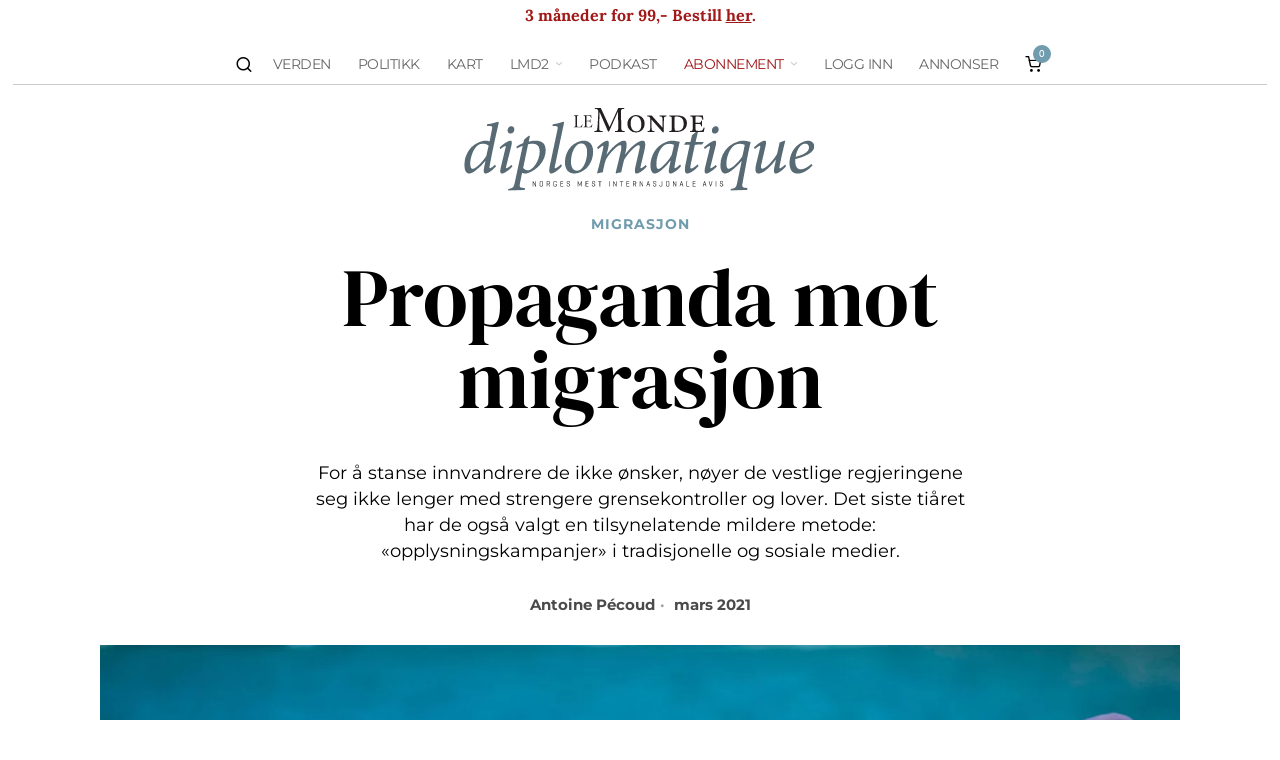

--- FILE ---
content_type: text/html; charset=UTF-8
request_url: https://www.lmd.no/2021/03/propaganda-mot-migrasjon/
body_size: 40888
content:
<!DOCTYPE html><html lang="nb-NO" class="no-js"><head><meta charset="UTF-8"><meta name="viewport" content="width=device-width, initial-scale=1.0"><link rel="profile" href="http://gmpg.org/xfn/11">
<!--[if lt IE 9]> <script src="https://www.lmd.no/wp-content/themes/fox/js/html5.js"></script> <![endif]--><link rel="manifest" href="/superpwa-manifest.json"><link rel="prefetch" href="/superpwa-manifest.json"><meta name="theme-color" content="#709cad"><meta name="mobile-web-app-capable" content="yes"><meta name="apple-touch-fullscreen" content="yes"><meta name="apple-mobile-web-app-title" content="Le Monde diplomatique"><meta name="application-name" content="Le Monde diplomatique"><meta name="apple-mobile-web-app-capable" content="yes"><meta name="apple-mobile-web-app-status-bar-style" content="default"><link rel="apple-touch-icon"  href="https://www.lmd.no/wp-content/uploads/2021/02/logo.png"><link rel="apple-touch-icon" sizes="192x192" href="https://www.lmd.no/wp-content/uploads/2021/02/logo.png"><link rel="apple-touch-startup-image" media="screen and (device-width: 320px) and (device-height: 568px) and (-webkit-device-pixel-ratio: 2) and (orientation: landscape)" href="https://www.lmd.no/wp-content/uploads/superpwa-splashIcons/super_splash_screens/icon_1136x640.png"/><link rel="apple-touch-startup-image" media="screen and (device-width: 320px) and (device-height: 568px) and (-webkit-device-pixel-ratio: 2) and (orientation: portrait)" href="https://www.lmd.no/wp-content/uploads/superpwa-splashIcons/super_splash_screens/icon_640x1136.png"/><link rel="apple-touch-startup-image" media="screen and (device-width: 414px) and (device-height: 896px) and (-webkit-device-pixel-ratio: 3) and (orientation: landscape)" href="https://www.lmd.no/wp-content/uploads/superpwa-splashIcons/super_splash_screens/icon_2688x1242.png"/><link rel="apple-touch-startup-image" media="screen and (device-width: 414px) and (device-height: 896px) and (-webkit-device-pixel-ratio: 2) and (orientation: landscape)" href="https://www.lmd.no/wp-content/uploads/superpwa-splashIcons/super_splash_screens/icon_1792x828.png"/><link rel="apple-touch-startup-image" media="screen and (device-width: 375px) and (device-height: 812px) and (-webkit-device-pixel-ratio: 3) and (orientation: portrait)" href="https://www.lmd.no/wp-content/uploads/superpwa-splashIcons/super_splash_screens/icon_1125x2436.png"/><link rel="apple-touch-startup-image" media="screen and (device-width: 414px) and (device-height: 896px) and (-webkit-device-pixel-ratio: 2) and (orientation: portrait)" href="https://www.lmd.no/wp-content/uploads/superpwa-splashIcons/super_splash_screens/icon_828x1792.png"/><link rel="apple-touch-startup-image" media="screen and (device-width: 375px) and (device-height: 812px) and (-webkit-device-pixel-ratio: 3) and (orientation: landscape)" href="https://www.lmd.no/wp-content/uploads/superpwa-splashIcons/super_splash_screens/icon_2436x1125.png"/><link rel="apple-touch-startup-image" media="screen and (device-width: 414px) and (device-height: 736px) and (-webkit-device-pixel-ratio: 3) and (orientation: portrait)" href="https://www.lmd.no/wp-content/uploads/superpwa-splashIcons/super_splash_screens/icon_1242x2208.png"/><link rel="apple-touch-startup-image" media="screen and (device-width: 414px) and (device-height: 736px) and (-webkit-device-pixel-ratio: 3) and (orientation: landscape)" href="https://www.lmd.no/wp-content/uploads/superpwa-splashIcons/super_splash_screens/icon_2208x1242.png"/><link rel="apple-touch-startup-image" media="screen and (device-width: 375px) and (device-height: 667px) and (-webkit-device-pixel-ratio: 2) and (orientation: landscape)" href="https://www.lmd.no/wp-content/uploads/superpwa-splashIcons/super_splash_screens/icon_1334x750.png"/><link rel="apple-touch-startup-image" media="screen and (device-width: 375px) and (device-height: 667px) and (-webkit-device-pixel-ratio: 2) and (orientation: portrait)" href="https://www.lmd.no/wp-content/uploads/superpwa-splashIcons/super_splash_screens/icon_750x1334.png"/><link rel="apple-touch-startup-image" media="screen and (device-width: 1024px) and (device-height: 1366px) and (-webkit-device-pixel-ratio: 2) and (orientation: landscape)" href="https://www.lmd.no/wp-content/uploads/superpwa-splashIcons/super_splash_screens/icon_2732x2048.png"/><link rel="apple-touch-startup-image" media="screen and (device-width: 1024px) and (device-height: 1366px) and (-webkit-device-pixel-ratio: 2) and (orientation: portrait)" href="https://www.lmd.no/wp-content/uploads/superpwa-splashIcons/super_splash_screens/icon_2048x2732.png"/><link rel="apple-touch-startup-image" media="screen and (device-width: 834px) and (device-height: 1194px) and (-webkit-device-pixel-ratio: 2) and (orientation: landscape)" href="https://www.lmd.no/wp-content/uploads/superpwa-splashIcons/super_splash_screens/icon_2388x1668.png"/><link rel="apple-touch-startup-image" media="screen and (device-width: 834px) and (device-height: 1194px) and (-webkit-device-pixel-ratio: 2) and (orientation: portrait)" href="https://www.lmd.no/wp-content/uploads/superpwa-splashIcons/super_splash_screens/icon_1668x2388.png"/><link rel="apple-touch-startup-image" media="screen and (device-width: 834px) and (device-height: 1112px) and (-webkit-device-pixel-ratio: 2) and (orientation: landscape)" href="https://www.lmd.no/wp-content/uploads/superpwa-splashIcons/super_splash_screens/icon_2224x1668.png"/><link rel="apple-touch-startup-image" media="screen and (device-width: 414px) and (device-height: 896px) and (-webkit-device-pixel-ratio: 3) and (orientation: portrait)" href="https://www.lmd.no/wp-content/uploads/superpwa-splashIcons/super_splash_screens/icon_1242x2688.png"/><link rel="apple-touch-startup-image" media="screen and (device-width: 834px) and (device-height: 1112px) and (-webkit-device-pixel-ratio: 2) and (orientation: portrait)" href="https://www.lmd.no/wp-content/uploads/superpwa-splashIcons/super_splash_screens/icon_1668x2224.png"/><link rel="apple-touch-startup-image" media="screen and (device-width: 768px) and (device-height: 1024px) and (-webkit-device-pixel-ratio: 2) and (orientation: portrait)" href="https://www.lmd.no/wp-content/uploads/superpwa-splashIcons/super_splash_screens/icon_1536x2048.png"/><link rel="apple-touch-startup-image" media="screen and (device-width: 768px) and (device-height: 1024px) and (-webkit-device-pixel-ratio: 2) and (orientation: landscape)" href="https://www.lmd.no/wp-content/uploads/superpwa-splashIcons/super_splash_screens/icon_2048x1536.png"/><link rel="apple-touch-startup-image" media="screen and (device-width: 390px) and (device-height: 844px) and (-webkit-device-pixel-ratio: 3) and (orientation: portrait)" href="https://www.lmd.no/wp-content/uploads/superpwa-splashIcons/super_splash_screens/icon_1170x2532.png"/><link rel="apple-touch-startup-image" media="screen and (device-width: 844px) and (device-height: 390px) and (-webkit-device-pixel-ratio: 3) and (orientation: landscape)" href="https://www.lmd.no/wp-content/uploads/superpwa-splashIcons/super_splash_screens/icon_2532x1170.png"/><link rel="apple-touch-startup-image" media="screen and (device-width: 926px) and (device-height: 428px) and (-webkit-device-pixel-ratio: 3) and (orientation: landscape)" href="https://www.lmd.no/wp-content/uploads/superpwa-splashIcons/super_splash_screens/icon_2778x1284.png"/><link rel="apple-touch-startup-image" media="screen and (device-width: 428px) and (device-height: 926px) and (-webkit-device-pixel-ratio: 3) and (orientation: portrait)" href="https://www.lmd.no/wp-content/uploads/superpwa-splashIcons/super_splash_screens/icon_2532x1170.png"/><link rel="apple-touch-startup-image" media="screen and (device-width: 852px) and (device-height: 393px) and (-webkit-device-pixel-ratio: 3) and (orientation: landscape)" href="https://www.lmd.no/wp-content/uploads/superpwa-splashIcons/super_splash_screens/icon_2556x1179.png"/><link rel="apple-touch-startup-image" media="screen and (device-width: 393px) and (device-height: 852px) and (-webkit-device-pixel-ratio: 3) and (orientation: portrait)" href="https://www.lmd.no/wp-content/uploads/superpwa-splashIcons/super_splash_screens/icon_1179x2556.png"/><link rel="apple-touch-startup-image" media="screen and (device-width: 932px) and (device-height: 430px) and (-webkit-device-pixel-ratio: 3) and (orientation: landscape)" href="https://www.lmd.no/wp-content/uploads/superpwa-splashIcons/super_splash_screens/icon_2796x1290.png"/><link rel="apple-touch-startup-image" media="screen and (device-width: 430px) and (device-height: 932px) and (-webkit-device-pixel-ratio: 3) and (orientation: portrait)" href="https://www.lmd.no/wp-content/uploads/superpwa-splashIcons/super_splash_screens/icon_1290x2796.png"/>
 <script src="[data-uri]" defer></script> <title>Propaganda mot migrasjon – Le Monde diplomatique</title><link rel="canonical" href="https://www.lmd.no/2021/03/propaganda-mot-migrasjon/" /><meta name="description" content="For å stanse innvandrere de ikke ønsker, nøyer de vestlige regjeringene seg ikke lenger med strengere grensekontroller og lover. Det siste tiåret har de også…" /><meta property="og:type" content="article" /><meta property="og:locale" content="nb_NO" /><meta property="og:site_name" content="Le Monde diplomatique" /><meta property="og:title" content="Propaganda mot migrasjon – Le Monde diplomatique" /><meta property="og:description" content="For å stanse innvandrere de ikke ønsker, nøyer de vestlige regjeringene seg ikke lenger med strengere grensekontroller og lover. Det siste tiåret har de også valgt en tilsynelatende mildere metode…" /><meta property="og:url" content="https://www.lmd.no/2021/03/propaganda-mot-migrasjon/" /><meta property="og:image" content="https://www.lmd.no/wp-content/uploads/2021/03/2103b18_Migrasjon-scaled.jpg" /><meta property="og:image:width" content="2560" /><meta property="og:image:height" content="1704" /><meta property="article:published_time" content="2021-03-03" /><meta property="article:publisher" content="https://www.facebook.com/lmd.no" /><meta name="twitter:card" content="summary_large_image" /><meta name="twitter:site" content="@lmd_no" /><meta name="twitter:title" content="Propaganda mot migrasjon – Le Monde diplomatique" /><meta name="twitter:description" content="For å stanse innvandrere de ikke ønsker, nøyer de vestlige regjeringene seg ikke lenger med strengere grensekontroller og lover. Det siste tiåret har de også valgt en tilsynelatende mildere metode…" /><meta name="twitter:image" content="https://www.lmd.no/wp-content/uploads/2021/03/2103b18_Migrasjon-scaled.jpg" /> <script type="application/ld+json">{"@context":"https://schema.org","@graph":[{"@type":"WebSite","@id":"https://www.lmd.no/#/schema/WebSite","url":"https://www.lmd.no/","name":"Le Monde diplomatique","inLanguage":"nb-NO","potentialAction":{"@type":"SearchAction","target":{"@type":"EntryPoint","urlTemplate":"https://www.lmd.no/search/{search_term_string}/"},"query-input":"required name=search_term_string"},"publisher":{"@type":"Organization","@id":"https://www.lmd.no/#/schema/Organization","name":"Le Monde diplomatique","url":"https://www.lmd.no/","logo":{"@type":"ImageObject","url":"https://www.lmd.no/wp-content/uploads/2014/01/Ny-Logo.png","contentUrl":"https://www.lmd.no/wp-content/uploads/2014/01/Ny-Logo.png","width":547,"height":376}}},{"@type":"WebPage","@id":"https://www.lmd.no/2021/03/propaganda-mot-migrasjon/","url":"https://www.lmd.no/2021/03/propaganda-mot-migrasjon/","name":"Propaganda mot migrasjon – Le Monde diplomatique","description":"For å stanse innvandrere de ikke ønsker, nøyer de vestlige regjeringene seg ikke lenger med strengere grensekontroller og lover. Det siste tiåret har de også…","inLanguage":"nb-NO","isPartOf":{"@id":"https://www.lmd.no/#/schema/WebSite"},"breadcrumb":{"@type":"BreadcrumbList","@id":"https://www.lmd.no/#/schema/BreadcrumbList","itemListElement":[{"@type":"ListItem","position":1,"item":"https://www.lmd.no/","name":"Le Monde diplomatique"},{"@type":"ListItem","position":2,"item":"https://www.lmd.no/lmd/politikk/","name":"Politikk"},{"@type":"ListItem","position":3,"item":"https://www.lmd.no/lmd/politikk/migrasjon/","name":"Migrasjon"},{"@type":"ListItem","position":4,"name":"Propaganda mot migrasjon"}]},"potentialAction":{"@type":"ReadAction","target":"https://www.lmd.no/2021/03/propaganda-mot-migrasjon/"},"datePublished":"2021-03-03","dateModified":"2021-03-03","author":{"@type":"Person","@id":"https://www.lmd.no/#/schema/Person/0900114de5c09847e3f5b46c7e7d0dc9","name":"Remi Nilsen"}}]}</script> <link rel='dns-prefetch' href='//plausible.io' /><link rel="alternate" type="application/rss+xml" title="Le Monde diplomatique &raquo; strøm" href="https://www.lmd.no/feed/" /><link rel="alternate" type="application/rss+xml" title="Le Monde diplomatique &raquo; kommentarstrøm" href="https://www.lmd.no/comments/feed/" /><link rel="alternate" title="oEmbed (JSON)" type="application/json+oembed" href="https://www.lmd.no/wp-json/oembed/1.0/embed?url=https%3A%2F%2Fwww.lmd.no%2F2021%2F03%2Fpropaganda-mot-migrasjon%2F" /><link rel="alternate" title="oEmbed (XML)" type="text/xml+oembed" href="https://www.lmd.no/wp-json/oembed/1.0/embed?url=https%3A%2F%2Fwww.lmd.no%2F2021%2F03%2Fpropaganda-mot-migrasjon%2F&#038;format=xml" /><style id='wp-img-auto-sizes-contain-inline-css'>img:is([sizes=auto i],[sizes^="auto," i]){contain-intrinsic-size:3000px 1500px}
/*# sourceURL=wp-img-auto-sizes-contain-inline-css */</style> <script>var __litespeed_var_0__="7926f3c3ce";</script> <link rel='stylesheet' id='xoo-aff-style-css' href='https://www.lmd.no/wp-content/plugins/easy-login-woocommerce/xoo-form-fields-fw/assets/css/xoo-aff-style.css?ver=2.1.0' media='all' /><style id='xoo-aff-style-inline-css'>.xoo-aff-input-group .xoo-aff-input-icon{
	background-color:  #eee;
	color:  #555;
	max-width: 40px;
	min-width: 40px;
	border-color:  #ccc;
	border-width: 1px;
	font-size: 14px;
}
.xoo-aff-group{
	margin-bottom: 30px;
}

.xoo-aff-group input[type="text"], .xoo-aff-group input[type="password"], .xoo-aff-group input[type="email"], .xoo-aff-group input[type="number"], .xoo-aff-group select, .xoo-aff-group select + .select2, .xoo-aff-group input[type="tel"], .xoo-aff-group input[type="file"]{
	background-color: #fff;
	color: #777;
	border-width: 1px;
	border-color: #cccccc;
	height: 50px;
}


.xoo-aff-group input[type="file"]{
	line-height: calc(50px - 13px);
}



.xoo-aff-group input[type="text"]::placeholder, .xoo-aff-group input[type="password"]::placeholder, .xoo-aff-group input[type="email"]::placeholder, .xoo-aff-group input[type="number"]::placeholder, .xoo-aff-group select::placeholder, .xoo-aff-group input[type="tel"]::placeholder, .xoo-aff-group .select2-selection__rendered, .xoo-aff-group .select2-container--default .select2-selection--single .select2-selection__rendered, .xoo-aff-group input[type="file"]::placeholder, .xoo-aff-group input::file-selector-button{
	color: #777;
}

.xoo-aff-group input[type="text"]:focus, .xoo-aff-group input[type="password"]:focus, .xoo-aff-group input[type="email"]:focus, .xoo-aff-group input[type="number"]:focus, .xoo-aff-group select:focus, .xoo-aff-group select + .select2:focus, .xoo-aff-group input[type="tel"]:focus, .xoo-aff-group input[type="file"]:focus{
	background-color: #ededed;
	color: #000;
}

[placeholder]:focus::-webkit-input-placeholder{
	color: #000!important;
}


	.xoo-aff-input-group .xoo-aff-input-icon{
		display: none!important;
	}


.xoo-aff-input-icon + input[type="text"], .xoo-aff-input-icon + input[type="password"], .xoo-aff-input-icon + input[type="email"], .xoo-aff-input-icon + input[type="number"], .xoo-aff-input-icon + select, .xoo-aff-input-icon + select + .select2,  .xoo-aff-input-icon + input[type="tel"], .xoo-aff-input-icon + input[type="file"]{
	border-bottom-left-radius: 0;
	border-top-left-radius: 0;
}


/*# sourceURL=xoo-aff-style-inline-css */</style><link rel='stylesheet' id='wp-block-library-css' href='https://www.lmd.no/wp-includes/css/dist/block-library/style.min.css?ver=6.9' media='all' /><style id='wp-block-paragraph-inline-css'>.is-small-text{font-size:.875em}.is-regular-text{font-size:1em}.is-large-text{font-size:2.25em}.is-larger-text{font-size:3em}.has-drop-cap:not(:focus):first-letter{float:left;font-size:8.4em;font-style:normal;font-weight:100;line-height:.68;margin:.05em .1em 0 0;text-transform:uppercase}body.rtl .has-drop-cap:not(:focus):first-letter{float:none;margin-left:.1em}p.has-drop-cap.has-background{overflow:hidden}:root :where(p.has-background){padding:1.25em 2.375em}:where(p.has-text-color:not(.has-link-color)) a{color:inherit}p.has-text-align-left[style*="writing-mode:vertical-lr"],p.has-text-align-right[style*="writing-mode:vertical-rl"]{rotate:180deg}
/*# sourceURL=https://www.lmd.no/wp-includes/blocks/paragraph/style.min.css */</style><link rel='stylesheet' id='wc-blocks-style-css' href='https://www.lmd.no/wp-content/plugins/woocommerce/assets/client/blocks/wc-blocks.css?ver=wc-10.4.3' media='all' /><style id='global-styles-inline-css'>:root{--wp--preset--aspect-ratio--square: 1;--wp--preset--aspect-ratio--4-3: 4/3;--wp--preset--aspect-ratio--3-4: 3/4;--wp--preset--aspect-ratio--3-2: 3/2;--wp--preset--aspect-ratio--2-3: 2/3;--wp--preset--aspect-ratio--16-9: 16/9;--wp--preset--aspect-ratio--9-16: 9/16;--wp--preset--color--black: #000000;--wp--preset--color--cyan-bluish-gray: #abb8c3;--wp--preset--color--white: #ffffff;--wp--preset--color--pale-pink: #f78da7;--wp--preset--color--vivid-red: #cf2e2e;--wp--preset--color--luminous-vivid-orange: #ff6900;--wp--preset--color--luminous-vivid-amber: #fcb900;--wp--preset--color--light-green-cyan: #7bdcb5;--wp--preset--color--vivid-green-cyan: #00d084;--wp--preset--color--pale-cyan-blue: #8ed1fc;--wp--preset--color--vivid-cyan-blue: #0693e3;--wp--preset--color--vivid-purple: #9b51e0;--wp--preset--gradient--vivid-cyan-blue-to-vivid-purple: linear-gradient(135deg,rgb(6,147,227) 0%,rgb(155,81,224) 100%);--wp--preset--gradient--light-green-cyan-to-vivid-green-cyan: linear-gradient(135deg,rgb(122,220,180) 0%,rgb(0,208,130) 100%);--wp--preset--gradient--luminous-vivid-amber-to-luminous-vivid-orange: linear-gradient(135deg,rgb(252,185,0) 0%,rgb(255,105,0) 100%);--wp--preset--gradient--luminous-vivid-orange-to-vivid-red: linear-gradient(135deg,rgb(255,105,0) 0%,rgb(207,46,46) 100%);--wp--preset--gradient--very-light-gray-to-cyan-bluish-gray: linear-gradient(135deg,rgb(238,238,238) 0%,rgb(169,184,195) 100%);--wp--preset--gradient--cool-to-warm-spectrum: linear-gradient(135deg,rgb(74,234,220) 0%,rgb(151,120,209) 20%,rgb(207,42,186) 40%,rgb(238,44,130) 60%,rgb(251,105,98) 80%,rgb(254,248,76) 100%);--wp--preset--gradient--blush-light-purple: linear-gradient(135deg,rgb(255,206,236) 0%,rgb(152,150,240) 100%);--wp--preset--gradient--blush-bordeaux: linear-gradient(135deg,rgb(254,205,165) 0%,rgb(254,45,45) 50%,rgb(107,0,62) 100%);--wp--preset--gradient--luminous-dusk: linear-gradient(135deg,rgb(255,203,112) 0%,rgb(199,81,192) 50%,rgb(65,88,208) 100%);--wp--preset--gradient--pale-ocean: linear-gradient(135deg,rgb(255,245,203) 0%,rgb(182,227,212) 50%,rgb(51,167,181) 100%);--wp--preset--gradient--electric-grass: linear-gradient(135deg,rgb(202,248,128) 0%,rgb(113,206,126) 100%);--wp--preset--gradient--midnight: linear-gradient(135deg,rgb(2,3,129) 0%,rgb(40,116,252) 100%);--wp--preset--font-size--small: 13px;--wp--preset--font-size--medium: 20px;--wp--preset--font-size--large: 36px;--wp--preset--font-size--x-large: 42px;--wp--preset--spacing--20: 0.44rem;--wp--preset--spacing--30: 0.67rem;--wp--preset--spacing--40: 1rem;--wp--preset--spacing--50: 1.5rem;--wp--preset--spacing--60: 2.25rem;--wp--preset--spacing--70: 3.38rem;--wp--preset--spacing--80: 5.06rem;--wp--preset--shadow--natural: 6px 6px 9px rgba(0, 0, 0, 0.2);--wp--preset--shadow--deep: 12px 12px 50px rgba(0, 0, 0, 0.4);--wp--preset--shadow--sharp: 6px 6px 0px rgba(0, 0, 0, 0.2);--wp--preset--shadow--outlined: 6px 6px 0px -3px rgb(255, 255, 255), 6px 6px rgb(0, 0, 0);--wp--preset--shadow--crisp: 6px 6px 0px rgb(0, 0, 0);}:where(.is-layout-flex){gap: 0.5em;}:where(.is-layout-grid){gap: 0.5em;}body .is-layout-flex{display: flex;}.is-layout-flex{flex-wrap: wrap;align-items: center;}.is-layout-flex > :is(*, div){margin: 0;}body .is-layout-grid{display: grid;}.is-layout-grid > :is(*, div){margin: 0;}:where(.wp-block-columns.is-layout-flex){gap: 2em;}:where(.wp-block-columns.is-layout-grid){gap: 2em;}:where(.wp-block-post-template.is-layout-flex){gap: 1.25em;}:where(.wp-block-post-template.is-layout-grid){gap: 1.25em;}.has-black-color{color: var(--wp--preset--color--black) !important;}.has-cyan-bluish-gray-color{color: var(--wp--preset--color--cyan-bluish-gray) !important;}.has-white-color{color: var(--wp--preset--color--white) !important;}.has-pale-pink-color{color: var(--wp--preset--color--pale-pink) !important;}.has-vivid-red-color{color: var(--wp--preset--color--vivid-red) !important;}.has-luminous-vivid-orange-color{color: var(--wp--preset--color--luminous-vivid-orange) !important;}.has-luminous-vivid-amber-color{color: var(--wp--preset--color--luminous-vivid-amber) !important;}.has-light-green-cyan-color{color: var(--wp--preset--color--light-green-cyan) !important;}.has-vivid-green-cyan-color{color: var(--wp--preset--color--vivid-green-cyan) !important;}.has-pale-cyan-blue-color{color: var(--wp--preset--color--pale-cyan-blue) !important;}.has-vivid-cyan-blue-color{color: var(--wp--preset--color--vivid-cyan-blue) !important;}.has-vivid-purple-color{color: var(--wp--preset--color--vivid-purple) !important;}.has-black-background-color{background-color: var(--wp--preset--color--black) !important;}.has-cyan-bluish-gray-background-color{background-color: var(--wp--preset--color--cyan-bluish-gray) !important;}.has-white-background-color{background-color: var(--wp--preset--color--white) !important;}.has-pale-pink-background-color{background-color: var(--wp--preset--color--pale-pink) !important;}.has-vivid-red-background-color{background-color: var(--wp--preset--color--vivid-red) !important;}.has-luminous-vivid-orange-background-color{background-color: var(--wp--preset--color--luminous-vivid-orange) !important;}.has-luminous-vivid-amber-background-color{background-color: var(--wp--preset--color--luminous-vivid-amber) !important;}.has-light-green-cyan-background-color{background-color: var(--wp--preset--color--light-green-cyan) !important;}.has-vivid-green-cyan-background-color{background-color: var(--wp--preset--color--vivid-green-cyan) !important;}.has-pale-cyan-blue-background-color{background-color: var(--wp--preset--color--pale-cyan-blue) !important;}.has-vivid-cyan-blue-background-color{background-color: var(--wp--preset--color--vivid-cyan-blue) !important;}.has-vivid-purple-background-color{background-color: var(--wp--preset--color--vivid-purple) !important;}.has-black-border-color{border-color: var(--wp--preset--color--black) !important;}.has-cyan-bluish-gray-border-color{border-color: var(--wp--preset--color--cyan-bluish-gray) !important;}.has-white-border-color{border-color: var(--wp--preset--color--white) !important;}.has-pale-pink-border-color{border-color: var(--wp--preset--color--pale-pink) !important;}.has-vivid-red-border-color{border-color: var(--wp--preset--color--vivid-red) !important;}.has-luminous-vivid-orange-border-color{border-color: var(--wp--preset--color--luminous-vivid-orange) !important;}.has-luminous-vivid-amber-border-color{border-color: var(--wp--preset--color--luminous-vivid-amber) !important;}.has-light-green-cyan-border-color{border-color: var(--wp--preset--color--light-green-cyan) !important;}.has-vivid-green-cyan-border-color{border-color: var(--wp--preset--color--vivid-green-cyan) !important;}.has-pale-cyan-blue-border-color{border-color: var(--wp--preset--color--pale-cyan-blue) !important;}.has-vivid-cyan-blue-border-color{border-color: var(--wp--preset--color--vivid-cyan-blue) !important;}.has-vivid-purple-border-color{border-color: var(--wp--preset--color--vivid-purple) !important;}.has-vivid-cyan-blue-to-vivid-purple-gradient-background{background: var(--wp--preset--gradient--vivid-cyan-blue-to-vivid-purple) !important;}.has-light-green-cyan-to-vivid-green-cyan-gradient-background{background: var(--wp--preset--gradient--light-green-cyan-to-vivid-green-cyan) !important;}.has-luminous-vivid-amber-to-luminous-vivid-orange-gradient-background{background: var(--wp--preset--gradient--luminous-vivid-amber-to-luminous-vivid-orange) !important;}.has-luminous-vivid-orange-to-vivid-red-gradient-background{background: var(--wp--preset--gradient--luminous-vivid-orange-to-vivid-red) !important;}.has-very-light-gray-to-cyan-bluish-gray-gradient-background{background: var(--wp--preset--gradient--very-light-gray-to-cyan-bluish-gray) !important;}.has-cool-to-warm-spectrum-gradient-background{background: var(--wp--preset--gradient--cool-to-warm-spectrum) !important;}.has-blush-light-purple-gradient-background{background: var(--wp--preset--gradient--blush-light-purple) !important;}.has-blush-bordeaux-gradient-background{background: var(--wp--preset--gradient--blush-bordeaux) !important;}.has-luminous-dusk-gradient-background{background: var(--wp--preset--gradient--luminous-dusk) !important;}.has-pale-ocean-gradient-background{background: var(--wp--preset--gradient--pale-ocean) !important;}.has-electric-grass-gradient-background{background: var(--wp--preset--gradient--electric-grass) !important;}.has-midnight-gradient-background{background: var(--wp--preset--gradient--midnight) !important;}.has-small-font-size{font-size: var(--wp--preset--font-size--small) !important;}.has-medium-font-size{font-size: var(--wp--preset--font-size--medium) !important;}.has-large-font-size{font-size: var(--wp--preset--font-size--large) !important;}.has-x-large-font-size{font-size: var(--wp--preset--font-size--x-large) !important;}
/*# sourceURL=global-styles-inline-css */</style><style id='classic-theme-styles-inline-css'>/*! This file is auto-generated */
.wp-block-button__link{color:#fff;background-color:#32373c;border-radius:9999px;box-shadow:none;text-decoration:none;padding:calc(.667em + 2px) calc(1.333em + 2px);font-size:1.125em}.wp-block-file__button{background:#32373c;color:#fff;text-decoration:none}
/*# sourceURL=/wp-includes/css/classic-themes.min.css */</style><link rel='stylesheet' id='somdn-style-css' href='https://www.lmd.no/wp-content/plugins/download-now-for-woocommerce/assets/css/somdn-style.css?ver=6.9' media='all' /><link rel='stylesheet' id='modern_footnotes-css' href='https://www.lmd.no/wp-content/plugins/modern-footnotes/styles.min.css?ver=1.4.20' media='all' /><link rel='stylesheet' id='woocommerce-layout-css' href='https://www.lmd.no/wp-content/plugins/woocommerce/assets/css/woocommerce-layout.css?ver=10.4.3' media='all' /><link rel='stylesheet' id='woocommerce-smallscreen-css' href='https://www.lmd.no/wp-content/plugins/woocommerce/assets/css/woocommerce-smallscreen.css?ver=10.4.3' media='only screen and (max-width: 768px)' /><link rel='stylesheet' id='woocommerce-general-css' href='https://www.lmd.no/wp-content/plugins/woocommerce/assets/css/woocommerce.css?ver=10.4.3' media='all' /><style id='woocommerce-inline-inline-css'>.woocommerce form .form-row .required { visibility: visible; }
/*# sourceURL=woocommerce-inline-inline-css */</style><link rel='stylesheet' id='xoo-el-style-css' href='https://www.lmd.no/wp-content/plugins/easy-login-woocommerce/assets/css/xoo-el-style.css?ver=3.0.4' media='all' /><style id='xoo-el-style-inline-css'>.xoo-el-form-container button.btn.button.xoo-el-action-btn{
		background-color: #709cad;
		color: #ffffff;
		font-weight: 600;
		font-size: 15px;
		height: 40px;
	}

.xoo-el-container:not(.xoo-el-style-slider) .xoo-el-inmodal{
	max-width: 400px;
	max-height: 500px;
}

.xoo-el-style-slider .xoo-el-modal{
	transform: translateX(400px);
	max-width: 400px;
}


.xoo-el-main, .xoo-el-main a , .xoo-el-main label{
	color: #000000;
}
.xoo-el-srcont{
	background-color: #ffffff;
}
.xoo-el-form-container ul.xoo-el-tabs li.xoo-el-active {
	background-color: #000000;
	color: #ffffff;
}
.xoo-el-form-container ul.xoo-el-tabs li{
	background-color: #eeeeee;
	color: #709cad;
	font-size: 16px;
	padding: 12px 20px;
}
.xoo-el-main{
	padding: 40px 30px;
}

.xoo-el-form-container button.xoo-el-action-btn:not(.button){
    font-weight: 600;
    font-size: 15px;
}



	.xoo-el-modal:before {
		vertical-align: middle;
	}

	.xoo-el-style-slider .xoo-el-srcont {
		justify-content: center;
	}

	.xoo-el-style-slider .xoo-el-main{
		padding-top: 10px;
		padding-bottom: 10px; 
	}





.xoo-el-popup-active .xoo-el-opac{
    opacity: 0.7;
    background-color: #000000;
}



.xoo-el-container:not(.xoo-el-style-slider) .xoo-el-inmodal{
	display: inline-flex;
	max-height: 90%;
	height: auto;
}

.xoo-el-container:not(.xoo-el-style-slider) .xoo-el-sidebar, .xoo-el-container:not(.xoo-el-style-slider) .xoo-el-wrap{
	height: auto;
}



	span.xoo-aff-pwtog-show i:before, span.xoo-aff-pwtog-hide i:before {    
	    font-family: 'Easy-Login';
	    font-style: normal;
	    font-weight: normal;
	    font-variant: normal;
	    text-transform: none;
	    line-height: 1;
	}

	span.xoo-aff-pwtog-show i:before{
	    content: "\e901";
	}

	span.xoo-aff-pwtog-hide i:before{
	    content: "\e9d1";
	}


/*# sourceURL=xoo-el-style-inline-css */</style><link rel='stylesheet' id='xoo-el-fonts-css' href='https://www.lmd.no/wp-content/plugins/easy-login-woocommerce/assets/css/xoo-el-fonts.css?ver=3.0.4' media='all' /><link rel='stylesheet' id='wp-components-css' href='https://www.lmd.no/wp-includes/css/dist/components/style.min.css?ver=6.9' media='all' /><link rel='stylesheet' id='woocommerce_subscriptions_gifting-css' href='https://www.lmd.no/wp-content/plugins/woocommerce-subscriptions/assets/css/gifting/shortcode-checkout.css?ver=10.4.3' media='all' /><link rel='stylesheet' id='wc-memberships-frontend-css' href='https://www.lmd.no/wp-content/plugins/woocommerce-memberships/assets/css/frontend/wc-memberships-frontend.min.css?ver=1.27.5' media='all' /><link rel='stylesheet' id='fox-icon56-v68-loading-css' href='https://www.lmd.no/wp-content/themes/fox/css56/icon56-v68-loading.css?ver=6.9' media='all' /><link rel='stylesheet' id='fox-common-css' href='https://www.lmd.no/wp-content/themes/fox/css56/common.css?ver=6.9' media='all' /><link rel='stylesheet' id='fox-common-below-css' href='https://www.lmd.no/wp-content/themes/fox/css56/common-below.css?ver=6.9' media='all' /><link rel='stylesheet' id='fox-header-above-css' href='https://www.lmd.no/wp-content/themes/fox/css56/header-above.css?ver=6.9' media='all' /><link rel='stylesheet' id='fox-header-below-css' href='https://www.lmd.no/wp-content/themes/fox/css56/header-below.css?ver=6.9' media='all' /><link rel='stylesheet' id='fox-footer-css' href='https://www.lmd.no/wp-content/themes/fox/css56/footer.css?ver=6.9' media='all' /><link rel='stylesheet' id='fox-widgets-css' href='https://www.lmd.no/wp-content/themes/fox/css56/widgets.css?ver=6.9' media='all' /><link rel='stylesheet' id='fox-builder-common-css' href='https://www.lmd.no/wp-content/themes/fox/css56/builder/common.css?ver=6.9' media='all' /><link rel='stylesheet' id='fox-builder-grid-css' href='https://www.lmd.no/wp-content/themes/fox/css56/builder/grid.css?ver=6.9' media='all' /><link rel='stylesheet' id='fox-builder-list-css' href='https://www.lmd.no/wp-content/themes/fox/css56/builder/list.css?ver=6.9' media='all' /><link rel='stylesheet' id='fox-builder-masonry-css' href='https://www.lmd.no/wp-content/themes/fox/css56/builder/masonry.css?ver=6.9' media='all' /><link rel='stylesheet' id='fox-builder-carousel-css' href='https://www.lmd.no/wp-content/themes/fox/css56/builder/carousel.css?ver=6.9' media='all' /><link rel='stylesheet' id='fox-builder-group-css' href='https://www.lmd.no/wp-content/themes/fox/css56/builder/group.css?ver=6.9' media='all' /><link rel='stylesheet' id='fox-builder-others-css' href='https://www.lmd.no/wp-content/themes/fox/css56/builder/others.css?ver=6.9' media='all' /><link rel='stylesheet' id='fox-misc-css' href='https://www.lmd.no/wp-content/themes/fox/css56/misc.css?ver=6.9' media='all' /><link rel='stylesheet' id='fox-single-above-css' href='https://www.lmd.no/wp-content/themes/fox/css56/single-above.css?ver=6.9' media='all' /><link rel='stylesheet' id='fox-tooltipster-css' href='https://www.lmd.no/wp-content/themes/fox/css56/tooltipster.css?ver=6.9' media='all' /><link rel='stylesheet' id='fox-lightbox-css' href='https://www.lmd.no/wp-content/themes/fox/css56/lightbox.css?ver=6.9' media='all' /><link rel='stylesheet' id='fox-single-below-css' href='https://www.lmd.no/wp-content/themes/fox/css56/single-below.css?ver=6.9' media='all' /><link rel='stylesheet' id='preloader-style-css' href='https://www.lmd.no/wp-content/plugins/super-progressive-web-apps-pro/assets/css/preloader-main.min.css?ver=1.56.1' media='all' /><link rel='stylesheet' id='nbfp-front-css-css' href='https://www.lmd.no/wp-content/plugins/super-progressive-web-apps-pro/addons//navigation_bar/assets/nbfp-front-css.css?ver=1.8' media='all' /><style id='nbfp-front-css-inline-css'>.superpwa-nav-menu-class{ background-color: #709cad;}.superpwa-nav-menu-class li a span{color: #ffffff;font-size: 11px;}.superpwa-nav-menu-class li.current-menu-item a span{color: #000000;}.superpwa-nav-menu-class li a svg{fill: #ffffff;}
/*# sourceURL=nbfp-front-css-inline-css */</style><link rel='stylesheet' id='login-with-vipps-css' href='https://www.lmd.no/wp-content/plugins/login-with-vipps/css/login-with-vipps.css?ver=1735197673' media='all' /><style id='login-with-vipps-inline-css'>.woocommerce-MyAccount-navigation ul li.woocommerce-MyAccount-navigation-link--vipps a::before { background-image: url('https://www.lmd.no/wp-content/plugins/login-with-vipps/img/vmp-logo.png'); }
/*# sourceURL=login-with-vipps-inline-css */</style><link rel='stylesheet' id='vipps-gw-css' href='https://www.lmd.no/wp-content/plugins/woo-vipps/payment/css/vipps.css?ver=1769523389' media='all' /><link rel='stylesheet' id='woo-vipps-recurring-css' href='https://www.lmd.no/wp-content/plugins/woo-vipps/recurring/assets/build/main.css?ver=1769523389' media='all' /><link rel='stylesheet' id='fox-child-style-css' href='https://www.lmd.no/wp-content/themes/fox-child-theme/style.css?ver=1.0' media='all' /> <script src="https://www.lmd.no/wp-content/plugins/plausible-analytics/assets/dist/js/plausible-woocommerce-integration.js?ver=1765301091" id="plausible-woocommerce-integration-js" defer data-deferred="1"></script> <script src="https://www.lmd.no/wp-includes/js/jquery/jquery.min.js?ver=3.7.1" id="jquery-core-js"></script> <script src="https://www.lmd.no/wp-includes/js/jquery/jquery-migrate.min.js?ver=3.4.1" id="jquery-migrate-js" defer data-deferred="1"></script> <script id="xoo-aff-js-js-extra" src="[data-uri]" defer></script> <script src="https://www.lmd.no/wp-content/plugins/easy-login-woocommerce/xoo-form-fields-fw/assets/js/xoo-aff-js.js?ver=2.1.0" id="xoo-aff-js-js" defer data-wp-strategy="defer"></script> <script src="https://www.lmd.no/wp-content/plugins/woocommerce/assets/js/jquery-blockui/jquery.blockUI.min.js?ver=2.7.0-wc.10.4.3" id="wc-jquery-blockui-js" defer data-wp-strategy="defer"></script> <script id="wc-add-to-cart-js-extra" src="[data-uri]" defer></script> <script src="https://www.lmd.no/wp-content/plugins/woocommerce/assets/js/frontend/add-to-cart.min.js?ver=10.4.3" id="wc-add-to-cart-js" defer data-wp-strategy="defer"></script> <script src="https://www.lmd.no/wp-content/plugins/woocommerce/assets/js/js-cookie/js.cookie.min.js?ver=2.1.4-wc.10.4.3" id="wc-js-cookie-js" defer data-wp-strategy="defer"></script> <script id="woocommerce-js-extra" src="[data-uri]" defer></script> <script src="https://www.lmd.no/wp-content/plugins/woocommerce/assets/js/frontend/woocommerce.min.js?ver=10.4.3" id="woocommerce-js" defer data-wp-strategy="defer"></script> <script defer data-domain='lmd.no' data-api='https://plausible.io/api/event' data-cfasync='false' event-author='Remi Nilsen' event-category="Migrasjon" event-post_tag="Avskrekking" event-post_tag="Migranter" event-post_tag="Migrasjon" event-post_tag="propaganda" event-post_tag="Skremselspropaganda" event-author="antoine-pecoud" event-user_logged_in='no' src="https://plausible.io/js/plausible.outbound-links.revenue.pageview-props.tagged-events.js?ver=2.5.0" id="plausible-analytics-js"></script> <script id="plausible-analytics-js-after">window.plausible = window.plausible || function() { (window.plausible.q = window.plausible.q || []).push(arguments) }
//# sourceURL=plausible-analytics-js-after</script> <link rel="https://api.w.org/" href="https://www.lmd.no/wp-json/" /><link rel="alternate" title="JSON" type="application/json" href="https://www.lmd.no/wp-json/wp/v2/posts/60232" /><link rel="EditURI" type="application/rsd+xml" title="RSD" href="https://www.lmd.no/xmlrpc.php?rsd" /><style id="css-preview">.topbar56 .container .row { height : 30px ;} .topbar56 { border-bottom-width : 0px ;} .topbar56 { border-top-width : 0px ;} .topbar56__container { border-bottom-width : 0px ;} .topbar56__container { border-top-width : 0px ;} .topbar56, .topbar56 .container { border-color : #e1e1e1 ;} .main_header56 .container { padding-bottom : 0px ;} .main_header56 { border-bottom-width : 0px ;} .main_header56__container { border-bottom-width : 1px ;} .main_header56, .main_header56 .container { border-color : #CCCCCC ;} .header_bottom56 .container .row { height : 20px ;} .header_bottom56 { border-bottom-width : 30px ;} .header_bottom56 { border-top-width : 20px ;} .header_bottom56__container { border-bottom-width : 30px ;} .header_bottom56, .header_bottom56__container { border-color : #FFFFFF ;} .masthead--sticky .masthead__wrapper.before-sticky { border-top-width : 0px ;} .masthead--sticky .masthead__wrapper.before-sticky { border-bottom-width : 0px ;} .masthead--sticky .masthead__wrapper.before-sticky { box-shadow : 0 3px 10px rgba(0,0,0,0.1) ;} .text-logo { font-family : var(--font-heading) ;} .text-logo { font-weight : 400 ;} .text-logo { font-style : normal ;} .text-logo { font-size : 60px ;} .text-logo { line-height : 1.1 ;} .text-logo { letter-spacing : 0px ;} .text-logo { text-transform : uppercase ;} .header_desktop56 .logo56 img { width : 360px ;} .header_mobile56 .logo56 img { height : 24px ;} .site-description { margin-top : 0px ;} .site-description { color : #777777 ;} .slogan { font-family : var(--font-body) ;} .slogan { font-weight : 400 ;} .slogan { font-size : 11px ;} .slogan { line-height : 1.1 ;} .slogan { letter-spacing : 2px ;} .slogan { text-transform : uppercase ;} .mainnav ul.menu > li > a { padding-left : 12px ;} .mainnav ul.menu > li > a { padding-right : 12px ;} .mainnav ul.menu > li > a { font-weight : 300 ;} .mainnav ul.menu > li > a { font-size : 14px ;} .mainnav ul.menu > li > a { letter-spacing : -0.5px ;} .mainnav ul.menu > li > a { text-transform : uppercase ;} .mainnav ul.menu > li > a { line-height : 40px ;} .mainnav ul.menu > li > a { color : #666666 ;} .mainnav ul.menu > li > a:hover { color : #222222 ;} .mainnav ul.menu > li.current-menu-item > a, .mainnav ul.menu > li.current-menu-ancestor > a { color : #222222 ;} .mainnav ul.menu > li > a:after { width : 90% ;} .mainnav ul.menu > li > a:after { left : calc((100% - 90%)/2) ;} .mainnav ul.menu > li > a:after { height : 2px ;} .mainnav .mk { color : #cccccc ;} .mainnav .mk { font-size : 14px ;} .mainnav .mk { margin-left : 3px ;} .mainnav ul.sub-menu { width : 180px ;} .mega.column-2 > .sub-menu { width : calc(2*180px) ;} .mega.column-3 > .sub-menu { width : calc(3*180px) ;} .mainnav ul.sub-menu, .mainnav li.mega > .submenu-display-items .post-nav-item-title { font-weight : 400 ;} .mainnav ul.sub-menu, .mainnav li.mega > .submenu-display-items .post-nav-item-title { font-style : normal ;} .mainnav ul.sub-menu, .mainnav li.mega > .submenu-display-items .post-nav-item-title { font-size : 12px ;} .mainnav ul.sub-menu, .mainnav li.mega > .submenu-display-items .post-nav-item-title { letter-spacing : 0px ;} .mainnav ul.sub-menu { background : #fff ;} .mainnav ul.sub-menu { padding-top : 0px ;} .mainnav ul.sub-menu { padding-bottom : 0px ;} .mainnav ul.sub-menu { padding-left : 0px ;} .mainnav ul.sub-menu { padding-right : 0px ;} .mainnav ul.sub-menu { border-top-width : 2px ;} .mainnav ul.sub-menu { border-right-width : 0px ;} .mainnav ul.sub-menu { border-bottom-width : 0px ;} .mainnav ul.sub-menu { border-left-width : 0px ;} .mainnav ul.sub-menu { border-radius : 0px ;} .mainnav ul.sub-menu { border-color : #6487a9 ;} .mainnav ul.sub-menu { box-shadow : 0 5px 20px rgba(0,0,0,0.0) ;} .mainnav ul.menu > li.menu-item-has-children:after,.mainnav ul.menu > li.mega:after { border-bottom-color : #fff ;} .mainnav ul.menu > li.menu-item-has-children:before,.mainnav ul.menu > li.mega:before { border-bottom-color : #ccc ;} .mainnav ul.sub-menu a { padding-left : 12px ;} .mainnav ul.sub-menu a { padding-right : 12px ;} .mainnav ul.sub-menu a { line-height : 28px ;} .mainnav ul.sub-menu a:hover { color : #6487a9 ;} .mainnav ul.sub-menu a:hover { background-color : #fafafa ;} .mainnav ul.sub-menu > li.current-menu-item > a, .mainnav ul.sub-menu > li.current-menu-ancestor > a { color : #6487a9 ;} .mainnav ul.sub-menu > li.current-menu-item > a, .mainnav ul.sub-menu > li.current-menu-ancestor > a { background-color : #fafafa ;} .mainnav ul.sub-menu li { border-top-color : #e0e0e0 ;} .mainnav li.mega .sub-menu > li:before { border-left-color : #e0e0e0 ;} .header56__social li + li { margin-left : 3px ;} .header56__social a { width : 24px ;} .header56__social a { height : 24px ;} .header56__social a { font-size : 16px ;} .header56__social a img { width : 16px ;} .header56__social a { border-radius : 0px ;} .header56__social a { border-width : 0px ;} .header56__search .search-btn { font-size : 18px ;} .search-btn img, .searchform button img { width : 32px ;} .header56__btn__1 { border-width : 1px ;} .header56__btn__1 { border-radius : 0px ;} .header56__btn__2 { border-width : 1px ;} .header56__btn__2 { border-radius : 0px ;} .hamburger--type-icon { font-size : 18px ;} .hamburger--type-icon { width : 40px ;} .hamburger--type-icon { height : 40px ;} .hamburger--type-icon { border-width : 0px ;} .hamburger--type-icon { border-radius : 0px ;} .hamburger--type-image { width : 40px ;} .header_cart56 { font-size : 16px ;} .header_cart56, .header_cart56 img { width : 24px ;} .header_mobile56 .container .row, .header_mobile56__height { height : 54px ;} .header_mobile56 { background-color : #fff ;} .header_mobile56 { border-bottom-width : 0px ;} .header_mobile56 { border-top-width : 0px ;} .header_mobile56 { box-shadow : 0 4px 10px rgba(0,0,0,0.0) ;} .offcanvas56 { width : 320px ;} .offcanvas56__overlay { background : rgba(0,0,0,0.5) ;} .offcanvas56 { padding-top : 16px ;} .offcanvas56 { padding-bottom : 16px ;} .offcanvas56 { padding-left : 16px ;} .offcanvas56 { padding-right : 16px ;} .offcanvas56__element + .offcanvas56__element { margin-top : 20px ;} .offcanvasnav56 ul.sub-menu, .offcanvasnav56 li + li { border-top-width : 1px ;} .offcanvasnav56 ul.sub-menu, .offcanvasnav56 li + li { border-top-color : #e0e0e0 ;} .offcanvasnav56 { font-family : var(--font-nav) ;} .offcanvasnav56 { font-weight : 700 ;} .offcanvasnav56 { font-style : normal ;} .offcanvasnav56 { font-size : 16px ;} .offcanvasnav56 a, .offcanvasnav56 .mk { line-height : 42px ;} .offcanvasnav56 .mk { width : 42px ;} .offcanvasnav56 .mk { height : 42px ;} .offcanvasnav56 a { padding-left : 0px ;} .offcanvasnav56 ul ul { font-family : var(--font-nav) ;} .offcanvasnav56 ul ul a, .offcanvasnav56 ul ul .mk { line-height : 32px ;} .offcanvasnav56 ul ul .mk { width : 32px ;} .offcanvasnav56 ul ul .mk { height : 32px ;} :root { --font-body : Lora G ;} body { font-weight : 400 ;} body { font-size : 16px ;} body { line-height : 1.5 ;} body { letter-spacing : 0px ;} body { text-transform : none ;} :root { --font-heading : DM Serif G ;} h1, h2, h3, h4, h5, h6 { font-weight : 400 ;} h1, h2, h3, h4, h5, h6 { line-height : 1.15 ;} h1, h2, h3, h4, h5, h6 { text-transform : none ;} h2 { font-size : 42px ;} h3 { font-size : 32px ;} h4 { font-size : 20px ;} :root { --font-nav : Montserrat G ;} :root { --accent-color : #709cad ;} body { color : #000000 ;} a { color : #709cad ;} a:hover { color : #709cad ;} :root { --border-color : #e0e0e0 ;} ::-moz-selection { background-color : #beccce ;} ::selection { background-color : #beccce ;} ::-moz-selection { color : #000000 ;} ::selection { color : #000000 ;} :root { --content-width : 1080px ;} .secondary56 .secondary56__sep { border-left-width : 0px ;} :root { --sidebar-content-spacing : 32px ;} body { background-color : rgba(255,255,255,1) ;} body.layout-boxed #wi-all { background-size : cover ;} body.layout-boxed #wi-all { background-position : center center ;} body.layout-boxed #wi-all { background-attachment : scroll ;} body.layout-boxed #wi-all { background-repeat : no-repeat ;} body.layout-boxed #wi-all { border-top-width : 0px ;} body.layout-boxed #wi-all { border-right-width : 0px ;} body.layout-boxed #wi-all { border-bottom-width : 0px ;} body.layout-boxed #wi-all { border-left-width : 0px ;} :root { --button-height : 48px ;} button,input[type="submit"],.btn56 { font-family : var(--font-nav) ;} button,input[type="submit"],.btn56 { font-weight : 400 ;} button,input[type="submit"],.btn56 { font-style : normal ;} button,input[type="submit"],.btn56 { font-size : 10px ;} button,input[type="submit"],.btn56 { letter-spacing : 1px ;} button,input[type="submit"],.btn56 { text-transform : uppercase ;} :root { --button-padding : 28px ;} :root { --button-shadow : 2px 8px 20px rgba(0,0,0,0.0) ;} :root { --button-hover-shadow : 2px 8px 20px rgba(0,0,0,0.0) ;} :root { --button-border-radius : 0px ;} :root { --input-border-width : 1px ;} input[type="text"], input[type="number"], input[type="email"], input[type="url"], input[type="date"], input[type="password"], textarea, .fox-input { font-family : var(--font-nav) ;} input[type="text"], input[type="number"], input[type="email"], input[type="url"], input[type="date"], input[type="password"], textarea, .fox-input { font-style : normal ;} input[type="text"], input[type="number"], input[type="email"], input[type="url"], input[type="date"], input[type="password"], textarea, .fox-input { font-size : 12px ;} :root { --input-border-radius : 1px ;} :root { --input-height : 46px ;} :root { --input-placeholder-opacity : 0.6 ;} :root { --input-color : #999999 ;} :root { --input-border-color : #e0e0e0 ;} :root { --input-shadow : 2px 8px 20px rgba(0,0,0,0.0) ;} :root { --input-focus-color : #777777 ;} :root { --input-focus-border-color : #e0e0e0 ;} :root { --input-focus-shadow : 2px 8px 20px rgba(0,0,0,0.0) ;} .secondary56 .widget + .widget { margin-top : 20px ;} .secondary56 .widget + .widget { padding-top : 20px ;} .secondary56 .widget + .widget { border-top-width : 0px ;} .widget-title, .secondary56 .wp-block-heading { font-family : var(--font-nav) ;} .widget-title, .secondary56 .wp-block-heading { font-weight : 700 ;} .widget-title, .secondary56 .wp-block-heading { font-style : normal ;} .widget-title, .secondary56 .wp-block-heading { font-size : 12px ;} .widget-title, .secondary56 .wp-block-heading { letter-spacing : 1px ;} .widget-title, .secondary56 .wp-block-heading { text-transform : uppercase ;} .widget-title, .secondary56 .wp-block-heading { border-top-width : 0px ;} .widget-title, .secondary56 .wp-block-heading { border-right-width : 0px ;} .widget-title, .secondary56 .wp-block-heading { border-bottom-width : 0px ;} .widget-title, .secondary56 .wp-block-heading { border-left-width : 0px ;} .widget-title, .secondary56 .wp-block-heading { border-color : #e0e0e0 ;} .widget-title, .secondary56 .wp-block-heading { padding-top : 0px ;} .widget-title, .secondary56 .wp-block-heading { padding-right : 0px ;} .widget-title, .secondary56 .wp-block-heading { padding-bottom : 0px ;} .widget-title, .secondary56 .wp-block-heading { padding-left : 0px ;} .widget-title, .secondary56 .wp-block-heading { margin-top : 0px ;} .widget-title, .secondary56 .wp-block-heading { margin-right : 0px ;} .widget-title, .secondary56 .wp-block-heading { margin-bottom : 8px ;} .widget-title, .secondary56 .wp-block-heading { margin-left : 0px ;} :root { --list-widget-border-style : none ;} .widget_archive ul, .widget_nav_menu ul, .widget_meta ul, .widget_recent_entries ul, .widget_pages ul, .widget_categories ul, .widget_product_categories ul, .widget_recent_comments ul, ul.wp-block-categories-list, ul.wp-block-archives-list { font-family : var(--font-heading) ;} .widget_archive ul, .widget_nav_menu ul, .widget_meta ul, .widget_recent_entries ul, .widget_pages ul, .widget_categories ul, .widget_product_categories ul, .widget_recent_comments ul, ul.wp-block-categories-list, ul.wp-block-archives-list { font-weight : 400 ;} .widget_archive ul, .widget_nav_menu ul, .widget_meta ul, .widget_recent_entries ul, .widget_pages ul, .widget_categories ul, .widget_product_categories ul, .widget_recent_comments ul, ul.wp-block-categories-list, ul.wp-block-archives-list { font-size : 16px ;} .widget_archive ul, .widget_nav_menu ul, .widget_meta ul, .widget_recent_entries ul, .widget_pages ul, .widget_categories ul, .widget_product_categories ul, .widget_recent_comments ul, ul.wp-block-categories-list, ul.wp-block-archives-list { text-transform : none ;} :root { --list-widget-border-color : #e0e0e0 ;} :root { --list-widget-spacing : 6px ;} .single56--link-4 .single56__content a { text-decoration : none ;} .single56--link-4 .single56__content a { text-decoration-thickness : 1px ;} .single56--link-4 .single56__content a:hover { text-decoration : none ;} .single56--link-4 .single56__content a:hover { text-decoration-thickness : 1px ;} blockquote { font-family : var(--font-nav) ;} blockquote { font-weight : 400 ;} blockquote { font-style : normal ;} blockquote { font-size : 20px ;} blockquote { border-top-width : 0px ;} blockquote { border-right-width : 0px ;} blockquote { border-bottom-width : 0px ;} blockquote { border-left-width : 0px ;} .wp-caption-text, .wp-element-caption, .single_thumbnail56 figcaption, .thumbnail56 figcaption, .wp-block-image figcaption, .blocks-gallery-caption { color : #000000 ;} .wp-caption-text, .single_thumbnail56 figcaption, .thumbnail56 figcaption, .wp-block-image figcaption, .blocks-gallery-caption { font-family : var(--font-nav) ;} .wp-caption-text, .single_thumbnail56 figcaption, .thumbnail56 figcaption, .wp-block-image figcaption, .blocks-gallery-caption { font-weight : 400 ;} .wp-caption-text, .single_thumbnail56 figcaption, .thumbnail56 figcaption, .wp-block-image figcaption, .blocks-gallery-caption { font-style : normal ;} .wp-caption-text, .single_thumbnail56 figcaption, .thumbnail56 figcaption, .wp-block-image figcaption, .blocks-gallery-caption { font-size : 0.9em ;} .wi-dropcap,.enable-dropcap .dropcap-content > p:first-of-type:first-letter, p.has-drop-cap:not(:focus):first-letter { font-family : var(--font-heading) ;} .wi-dropcap,.enable-dropcap .dropcap-content > p:first-of-type:first-letter, p.has-drop-cap:not(:focus):first-letter { font-weight : 400 ;} .wi-dropcap,.enable-dropcap .dropcap-content > p:first-of-type:first-letter, p.has-drop-cap:not(:focus):first-letter { font-style : normal ;} .wi-dropcap,.enable-dropcap .dropcap-content > p:first-of-type:first-letter, p.has-drop-cap:not(:focus):first-letter { font-size : 2.074em ;} .wi-dropcap,.enable-dropcap .dropcap-content > p:first-of-type:first-letter, p.has-drop-cap:not(:focus):first-letter { font-size : 5em ;} :root { --darkmode-bg : #000 ;} :root { --darkmode-border-color : rgba(255,255,255,0.12) ;} .lamp56--icon .lamp56__part, .lamp56--icon_text .lamp56__part { height : 24px ;} .lamp56--icon .lamp56__part { width : 24px ;} .lamp56__part i { font-size : 18px ;} .titlebar56__main { width : 600px ;} .titlebar56 { border-top-width : 0px ;} .titlebar56 { border-bottom-width : 0px ;} .titlebar56 .container { border-bottom-width : 1px ;} .titlebar56, .titlebar56 .container { border-color : #e0e0e0 ;} .titlebar56__title { font-family : var(--font-heading) ;} .titlebar56__title { font-weight : 400 ;} .titlebar56__title { font-style : normal ;} .titlebar56__title { font-size : 41px ;} .titlebar56__description { font-family : var(--font-body) ;} .toparea56 .blog56--grid { column-gap : 32px ;} .toparea56 .blog56--list { column-gap : 32px ;} .toparea56 .masonry-cell { padding-left : calc(32px/2) ;} .toparea56 .masonry-cell { padding-right : calc(32px/2) ;} .toparea56 .main-masonry { margin-left : calc(-32px/2) ;} .toparea56 .main-masonry { margin-right : calc(-32px/2) ;} .toparea56 .row56 { column-gap : 32px ;} .toparea56 .blog56__sep { column-gap : 32px ;} .toparea56 .blog56__sep__line { transform : translate( calc(32px/2), 0 ) ;} .toparea56 .carousel-cell { padding : 0 16px ;} .toparea56 .carousel56__container { margin : 0 -16px ;} .toparea56 .blog56--grid { row-gap : 32px ;} .toparea56 .blog56--list { row-gap : 32px ;} .toparea56 .masonry-cell { padding-top : 32px ;} .toparea56 .main-masonry { margin-top : -32px ;} .toparea56 .post56__sep__line { top : calc(-32px/2) ;} .toparea56 .blog56__sep__line { border-right-width : 0px ;} .toparea56 .post56__sep__line { border-top-width : 0px ;} .toparea56 .post56--list--thumb-percent .thumbnail56 { width : 40% ;} .toparea56 .post56--list--thumb-percent .thumbnail56 + .post56__text { width : calc(100% - 40%) ;} .toparea56 .post56--list--thumb-pixel .thumbnail56 { width : 400px ;} .toparea56 .post56--list--thumb-pixel .thumbnail56 + .post56__text { width : calc(100% - 400px) ;} .toparea56 .post56--list--thumb-left .thumbnail56 { padding-right : 24px ;} .toparea56 > .container > .blog56--list .post56--list--thumb-right .thumbnail56 { padding-left : 24px ;} .pagination56 .page-numbers { border-width : 0px ;} .pagination56 .page-numbers { border-radius : 0px ;} .pagination56 .page-numbers { font-family : var(--font-heading) ;} .pagination56 .page-numbers { background : rgba(0,0,0,.1) ;} .pagination56 .page-numbers:hover, .pagination56 .page-numbers.current { background : rgba(0,0,0,.2) ;} .post56__padding { padding-bottom : 80% ;} .post56__height { height : 320px ;} .post56__overlay { background : rgba(0,0,0,.3) ;} .blog56--grid { column-gap : 80px ;} .blog56--list { column-gap : 80px ;} .masonry-cell { padding-left : calc(80px/2) ;} .masonry-cell { padding-right : calc(80px/2) ;} .main-masonry { margin-left : calc(-80px/2) ;} .main-masonry { margin-right : calc(-80px/2) ;} .row56 { column-gap : 80px ;} .blog56__sep { column-gap : 80px ;} .blog56__sep__line { transform : translate( calc(80px/2), 0 ) ;} .blog56--grid { row-gap : 80px ;} .blog56--list { row-gap : 80px ;} .masonry-cell { padding-top : 80px ;} .main-masonry { margin-top : -80px ;} .post56__sep__line { top : calc(-80px/2) ;} .component56 + .component56 { margin-top : 8px ;} .thumbnail56 { margin-bottom : 10px ;} .title56 { margin-bottom : 20px ;} .excerpt56 { margin-bottom : 10px ;} .blog56__sep__line { border-right-width : 0px ;} .post56__sep__line { border-top-width : 0px ;} .post56 { border-radius : 0px ;} .post56 { box-shadow : 2px 8px 20px rgba(0,0,0,0.0) ;} .post56 .post56__text { padding : 0px ;} .post56--list--thumb-percent .thumbnail56 { width : 40% ;} .post56--list--thumb-percent .thumbnail56 + .post56__text { width : calc(100% - 40%) ;} .post56--list--thumb-pixel .thumbnail56 { width : 220px ;} .post56--list--thumb-pixel .thumbnail56 + .post56__text { width : calc(100% - 220px) ;} .post56--list--thumb-left .thumbnail56 { padding-right : 24px ;} .post56--list--thumb-right .thumbnail56 { padding-left : 24px ;} .thumbnail56 img, .thumbnail56__overlay { border-radius : 0px ;} .thumbnail56__overlay { background : #000 ;} .thumbnail56 .thumbnail56__hover-img { width : 40% ;} .title56 { font-family : var(--font-heading) ;} .title56 a:hover { text-decoration : none ;} .excerpt56 { font-family : var(--font-nav) ;} .excerpt56 { font-size : 16px ;} .meta56__author a img { width : 32px ;} .meta56 { font-family : var(--font-nav) ;} .meta56 { font-weight : 700 ;} .meta56 { font-size : 15px ;} .meta56 { color : #4A4A4A ;} .meta56__category--fancy { font-family : var(--font-nav) ;} .meta56__category--fancy { font-weight : 700 ;} .meta56__category--fancy { font-style : normal ;} .meta56__category--fancy { font-size : 14px ;} .meta56__category--fancy { text-transform : uppercase ;} .meta56 .meta56__category--fancy a, .meta56 .meta56__category--fancy a:hover { color : #709cad ;} .single56__title { font-family : var(--font-heading) ;} .single56__title { font-size : 82px ;} .single56__title { line-height : 1 ;} .single56__subtitle { max-width : 660px ;} .single56__subtitle { font-family : var(--font-nav) ;} .single56__subtitle { font-weight : 400 ;} .single56__subtitle { font-size : 18px ;} .single56__subtitle { line-height : 1.48 ;} :root { --narrow-width : 660px ;} .single56__post_content { font-family : var(--font-body) ;} .single56__post_content { font-style : normal ;} .single56__post_content { font-size : 19px ;} .single56__post_content { line-height : 1.6em ;} .single56__heading { font-family : var(--font-nav) ;} .single56__heading { font-weight : 700 ;} .single56__heading { font-style : normal ;} .single56__heading { font-size : 13px ;} .single56__heading { letter-spacing : 0px ;} .single56__heading { text-transform : uppercase ;} .single56__heading { text-align : center ;} .single56--small-heading-normal .single56__heading { border-bottom-width : 0px ;} .single56--small-heading-normal .single56__heading { border-top-width : 0px ;} .authorbox56 { border-top-width : 0px ;} .authorbox56 { border-right-width : 0px ;} .authorbox56 { border-bottom-width : 0px ;} .authorbox56 { border-left-width : 0px ;} .authorbox56__avatar { width : 90px ;} .authorbox56__text { width : calc(100% - 90px) ;} .authorbox56__name { margin-bottom : 10px ;} .authorbox56__name { font-weight : 700 ;} .authorbox56__name { font-size : 1.3em ;} .authorbox56__description { line-height : 1.4 ;} .terms56 a { font-weight : 700 ;} .terms56 a { font-size : 0,8em ;} .terms56 a { letter-spacing : 1px ;} .terms56 a { text-transform : uppercase ;} .terms56 a { line-height : 24px ;} .terms56 a { border-radius : 0px ;} .terms56 a { border-width : 0px ;} .terms56 a { color : #000 ;} .terms56 a { background : #fff ;} .singlenav56__post__bg { padding-bottom : 45% ;} .singlenav56--1cols .singlenav56__post__bg { padding-bottom : calc(45%/1.8) ;} .single56__related .title56 { font-size : 2.074em ;} .share56--inline a { width : 28px ;} .share56--inline a { height : 28px ;} .share56--full a { height : 28px ;} .share56 a { font-size : 18px ;} .share56--inline a { border-radius : 40px ;} .share56--full a { border-radius : 0px ;} .share56--inline li + li { margin-left : 8px ;} .share56--full ul { column-gap : 8px ;} .share56--custom a { color : #ffffff ;} .share56--custom a { background : #709cad ;} .share56--custom a { border-width : 0px ;} .share56--custom a:hover { color : #fff ;} .share56--custom a:hover { background : #cccccc ;} .single56__bottom_posts .title56 { font-size : 1.728em ;} .sidedock56__heading { background : #000 ;} .sidedock56__post .title56 { font-size : 18px ;} .progress56 { height : 5px ;} .progress56::-webkit-progress-value { background-color : #709cad ;} .progress56::-moz-progress-value { background-color : #709cad ;} .minimal-logo img { height : 30px ;} .footer_sidebar56 .widget + .widget { margin-top : 12px ;} .footer_sidebar56  .widget + .widget { padding-top : 12px ;} .footer56__col__sep { border-color : #333333 ;} .footer_sidebar56 { color : #000000 ;} .footer_sidebar56 { background-color : #eeeeee ;} .footer_bottom56 { background-color : #ededed ;} .footer56__logo img { width : 160px ;} .footer56__social li + li { margin-left : 3px ;} .footer56__social a { width : 30px ;} .footer56__social a { height : 30px ;} .footer56__social a { font-size : 16px ;} .footer56__social a img { width : 16px ;} .footer56__social a { border-radius : 30px ;} .footer56__social a { border-width : 0px ;} .footer56__social a:hover { background : #000 ;} .footer56__social a:hover { color : #fff ;} .footer56__copyright { font-family : var(--font-nav) ;} .footer56__nav li + li { margin-left : 10px ;} .footer56__nav a { font-size : 11px ;} .footer56__nav a { letter-spacing : 1px ;} .footer56__nav a { text-transform : uppercase ;} .scrollup56--noimage { color : #999999 ;} .scrollup56--noimage { background : #ffffff ;} .scrollup56--noimage { border-width : 0px ;} .woocommerce ul.products li.product h3,.woocommerce ul.products li.product .price, .product-thumbnail-inner { text-align : center ;} .builder56 { padding-top : 20px ;} .builder56 { padding-bottom : 30px ;} .builder56__section + .builder56__section { margin-top : 24px ;} .heading56, .section-heading h2, .fox-heading .heading-title-main { font-family : var(--font-nav) ;} .heading56, .section-heading h2, .fox-heading .heading-title-main { font-weight : 700 ;} .heading56, .section-heading h2, .fox-heading .heading-title-main { font-style : normal ;} .heading56, .section-heading h2, .fox-heading .heading-title-main { letter-spacing : 0px ;} .heading56, .section-heading h2, .fox-heading .heading-title-main { text-transform : uppercase ;}
@media(max-width:1024px) { .text-logo { font-size : 40px ;} .minimal-header { height : 54px ;} h2 { font-size : 42px ;} h3 { font-size : 32px ;} h4 { font-size : 20px ;} .wp-caption-text, .single_thumbnail56 figcaption, .thumbnail56 figcaption, .wp-block-image figcaption, .blocks-gallery-caption { font-size : 0.9em ;} .wi-dropcap,.enable-dropcap .dropcap-content > p:first-of-type:first-letter, p.has-drop-cap:not(:focus):first-letter { font-size : 1.6em ;} .wi-dropcap,.enable-dropcap .dropcap-content > p:first-of-type:first-letter, p.has-drop-cap:not(:focus):first-letter { font-size : 3em ;} .toparea56 .blog56--grid { column-gap : 20px ;} .toparea56 .blog56--list { column-gap : 20px ;} .toparea56 .masonry-cell { padding-left : calc(20px/2) ;} .toparea56 .masonry-cell { padding-right : calc(20px/2) ;} .toparea56 .main-masonry { margin-left : calc(-20px/2) ;} .toparea56 .main-masonry { margin-right : calc(-20px/2) ;} .toparea56 .row56 { column-gap : 20px ;} .toparea56 .blog56__sep { column-gap : 20px ;} .toparea56 .blog56__sep__line { transform : translate( calc(20px/2), 0 ) ;} .toparea56 .carousel-cell { padding : 0 8px ;} .toparea56 .carousel56__container { margin : 0 -8px ;} .toparea56 .blog56--grid { row-gap : 20px ;} .toparea56 .blog56--list { row-gap : 20px ;} .toparea56 .masonry-cell { padding-top : 20px ;} .toparea56 .main-masonry { margin-top : -20px ;} .toparea56 .post56__sep__line { top : calc(-20px/2) ;} .toparea56 .post56--list--thumb-percent .thumbnail56 { width : 40% ;} .toparea56 .post56--list--thumb-percent .thumbnail56 + .post56__text { width : calc(100% - 40%) ;} .toparea56 .post56--list--thumb-pixel .thumbnail56 { width : 300px ;} .toparea56 .post56--list--thumb-pixel .thumbnail56 + .post56__text { width : calc(100% - 300px) ;} .toparea56 .post56--list--thumb-left .thumbnail56 { padding-right : 16px ;} .toparea56 > .container > .blog56--list .post56--list--thumb-right .thumbnail56 { padding-left : 16px ;} .post56__padding { padding-bottom : 80% ;} .post56__height { height : 320px ;} .blog56--grid { column-gap : 60px ;} .blog56--list { column-gap : 60px ;} .masonry-cell { padding-left : calc(60px/2) ;} .masonry-cell { padding-right : calc(60px/2) ;} .main-masonry { margin-left : calc(-60px/2) ;} .main-masonry { margin-right : calc(-60px/2) ;} .row56 { column-gap : 60px ;} .blog56__sep { column-gap : 60px ;} .blog56__sep__line { transform : translate( calc(60px/2), 0 ) ;} .blog56--grid { row-gap : 60px ;} .blog56--list { row-gap : 60px ;} .masonry-cell { padding-top : 60px ;} .main-masonry { margin-top : -60px ;} .post56__sep__line { top : calc(-60px/2) ;} .component56 + .component56 { margin-top : 8px ;} .thumbnail56 { margin-bottom : 8px ;} .title56 { margin-bottom : 15px ;} .excerpt56 { margin-bottom : 8px ;} .post56 .post56__text { padding : 0px ;} .post56--list--thumb-percent .thumbnail56 { width : 40% ;} .post56--list--thumb-percent .thumbnail56 + .post56__text { width : calc(100% - 40%) ;} .post56--list--thumb-pixel .thumbnail56 { width : 260px ;} .post56--list--thumb-pixel .thumbnail56 + .post56__text { width : calc(100% - 260px) ;} .post56--list--thumb-left .thumbnail56 { padding-right : 16px ;} .post56--list--thumb-right .thumbnail56 { padding-left : 16px ;} .excerpt56 { font-size : 16px ;} .meta56__author a img { width : 28px ;} .single56__title { font-size : 64px ;} .single56__subtitle { font-size : 18px ;} .single56__post_content { font-size : 18px ;} .single56__related .title56 { font-size : 1.6em ;} .single56__bottom_posts .title56 { font-size : 1.4em ;} .sidedock56__post .title56 { font-size : 16px ;} .footer56__nav li + li { margin-left : 8px ;} .builder56 { padding-top : 0px ;} .builder56 { padding-bottom : 20px ;} .builder56__section + .builder56__section { margin-top : 20px ;} }
@media (min-width:1024px) { body.layout-boxed #wi-all { margin-top : 0px ;} body.layout-boxed #wi-all { margin-bottom : 0px ;} body.layout-boxed #wi-all { padding-top : 0px ;} body.layout-boxed #wi-all { padding-bottom : 0px ;} }
@media only screen and (min-width: 840px) { .secondary56 { width : 265px ;} .hassidebar > .container--main > .primary56 { width : calc(100% - 265px) ;} }
@media(max-width:600px) { .text-logo { font-size : 20px ;} .offcanvas56 { top : 54px ;} body { font-size : 16px ;} h2 { font-size : 36px ;} h3 { font-size : 24px ;} h4 { font-size : 20px ;} button,input[type="submit"],.btn56 { font-size : 12px ;} input[type="text"], input[type="number"], input[type="email"], input[type="url"], input[type="date"], input[type="password"], textarea, .fox-input { font-size : 16px ;} .widget-title, .secondary56 .wp-block-heading { font-size : 12px ;} blockquote { font-size : 16px ;} .wp-caption-text, .single_thumbnail56 figcaption, .thumbnail56 figcaption, .wp-block-image figcaption, .blocks-gallery-caption { font-size : 0.8em ;} .wi-dropcap,.enable-dropcap .dropcap-content > p:first-of-type:first-letter, p.has-drop-cap:not(:focus):first-letter { font-size : 1.4em ;} .wi-dropcap,.enable-dropcap .dropcap-content > p:first-of-type:first-letter, p.has-drop-cap:not(:focus):first-letter { font-size : 3em ;} .titlebar56__title { font-size : 22px ;} .toparea56 .blog56--grid { column-gap : 10px ;} .toparea56 .blog56--list { column-gap : 10px ;} .toparea56 .masonry-cell { padding-left : calc(10px/2) ;} .toparea56 .masonry-cell { padding-right : calc(10px/2) ;} .toparea56 .main-masonry { margin-left : calc(-10px/2) ;} .toparea56 .main-masonry { margin-right : calc(-10px/2) ;} .toparea56 .row56 { column-gap : 10px ;} .toparea56 .blog56__sep { column-gap : 10px ;} .toparea56 .blog56__sep__line { transform : translate( calc(10px/2), 0 ) ;} .toparea56 .carousel-cell { padding : 0 8px ;} .toparea56 .carousel56__container { margin : 0 -8px ;} .toparea56 .blog56--grid { row-gap : 10px ;} .toparea56 .blog56--list { row-gap : 10px ;} .toparea56 .masonry-cell { padding-top : 10px ;} .toparea56 .main-masonry { margin-top : -10px ;} .toparea56 .post56__sep__line { top : calc(-10px/2) ;} .toparea56 .post56--list--thumb-percent .thumbnail56 { width : 30% ;} .toparea56 .post56--list--thumb-percent .thumbnail56 + .post56__text { width : calc(100% - 30%) ;} .toparea56 .post56--list--thumb-pixel .thumbnail56 { width : 100px ;} .toparea56 .post56--list--thumb-pixel .thumbnail56 + .post56__text { width : calc(100% - 100px) ;} .toparea56 .post56--list--thumb-left .thumbnail56 { padding-right : 8px ;} .toparea56 > .container > .blog56--list .post56--list--thumb-right .thumbnail56 { padding-left : 8px ;} .post56__padding { padding-bottom : 80% ;} .post56__height { height : 320px ;} .blog56--grid { column-gap : 40px ;} .blog56--list { column-gap : 40px ;} .masonry-cell { padding-left : calc(40px/2) ;} .masonry-cell { padding-right : calc(40px/2) ;} .main-masonry { margin-left : calc(-40px/2) ;} .main-masonry { margin-right : calc(-40px/2) ;} .row56 { column-gap : 40px ;} .blog56__sep { column-gap : 40px ;} .blog56__sep__line { transform : translate( calc(40px/2), 0 ) ;} .blog56--grid { row-gap : 40px ;} .blog56--list { row-gap : 40px ;} .masonry-cell { padding-top : 40px ;} .main-masonry { margin-top : -40px ;} .post56__sep__line { top : calc(-40px/2) ;} .component56 + .component56 { margin-top : 6px ;} .thumbnail56 { margin-bottom : 6px ;} .title56 { margin-bottom : 10px ;} .excerpt56 { margin-bottom : 6px ;} .post56 .post56__text { padding : 0px ;} .post56--list--thumb-percent .thumbnail56 { width : 30% ;} .post56--list--thumb-percent .thumbnail56 + .post56__text { width : calc(100% - 30%) ;} .post56--list--thumb-pixel .thumbnail56 { width : 100px ;} .post56--list--thumb-pixel .thumbnail56 + .post56__text { width : calc(100% - 100px) ;} .post56--list--thumb-left .thumbnail56 { padding-right : 8px ;} .post56--list--thumb-right .thumbnail56 { padding-left : 8px ;} .excerpt56 { font-size : 16px ;} .meta56__author a img { width : 24px ;} .single56__title { font-size : 48px ;} .single56__subtitle { font-size : 17px ;} .single56__post_content { font-size : 18px ;} .authorbox56__avatar { width : 54px ;} .authorbox56__text { width : calc(100% - 54px) ;} .single56__related .title56 { font-size : 1.4em ;} .single56__bottom_posts .title56 { font-size : 1.2em ;} .sidedock56__post .title56 { font-size : 15px ;} .footer56__nav li + li { margin-left : 6px ;} .builder56 { padding-top : 0px ;} .builder56 { padding-bottom : 10px ;} .builder56__section + .builder56__section { margin-top : 16px ;} }.legacy-66802776468b7 .heading56--middle-line .heading56__line { height : 1px ;} .legacy-66802776468b7 .heading56--border-top { border-top-width : 1px ;} .legacy-66802776468b7 .heading56--border-bottom { border-bottom-width : 1px ;} .legacy-66802776468b7 .heading56--border-around .heading56__text { border-width : 1px ;} .legacy-66802776468b7 .heading56--middle-line .heading56__line { background-color : #9B9B9B ;} .legacy-66802776468b7 .heading56--border-top, .legacy-66802776468b7 .heading56--border-bottom { border-color : #9B9B9B ;} .legacy-66802776468b7 .heading56--border-around .heading56__text { border-color : #9B9B9B ;} .legacy-6680277646912 .row { margin : 0 -10px ;} .legacy-6680277646912 .col { padding : 0 10px ;} .legacy-6680277646912 .row { margin-top : -20px ;} .legacy-6680277646912 .col { padding-top : 20px ;} .legacy-6680277646912 .row { align-items : stretch ;} .legacy-6680277646912 .col + .col { border-left-width : 0px ;} .legacy-6680277646912 .secondary56__sep { border-left-width : 0px ;} body .legacy-668027764693b .compact-titles .title56 { margin-top : -10px ;} .legacy-668027764693b .compact-titles .title56 { padding-top : -10px ;} .legacy-668027764693b .compact-titles .title56 { border-top-width : 50px ;} .legacy-668027764693b .compact-titles .title56 { border-top-color : #8B572A ;} .legacy-668027764693b .post56__padding { padding-bottom : 50% ;} .legacy-668027764693b .post56__height { height : 320px ;} .legacy-668027764693b .post56 { box-shadow : 2px 8px 20px rgba(0,0,0,0.101) ;} .legacy-668027764693b .post56__text { padding : 11% ;} .legacy-668027764693b .blog56--grid { column-gap : 80px ;} .legacy-668027764693b .blog56__sep { column-gap : 80px ;} .legacy-668027764693b .blog56__sep__line { transform : translate( calc(80px/2), 0 ) ;} .legacy-668027764693b .blog56--grid { row-gap : 11px ;} .legacy-668027764693b .post56__sep__line { top : calc(-11px/2) ;} .legacy-668027764693b .component56 + .component56 { margin-top : 5px ;} .legacy-668027764693b .thumbnail56 { margin-bottom : 8px ;} .legacy-668027764693b .title56 { margin-bottom : 0px ;} .legacy-668027764693b .excerpt56 { margin-bottom : 15px ;} .legacy-668027764693b .blog56__sep__line { border-right-width : 0px ;} .legacy-668027764693b .post56__sep__line { border-top-width : 0px ;} .legacy-668027764693b .thumbnail56 img { border-radius : 0px ;} .legacy-668027764693b .thumbnail56 .thumbnail56__hover-img { width : 40% ;} .legacy-668027764693b .excerpt56 { text-align : center ;} .legacy-668027764693b .post56 .title56 a { color : #FFFFFF ;} .legacy-668027764693b  .post56 .meta56 { color : #FFFFFF ;} .legacy-668027764693b .title56 { font-size : 85px ;} .legacy-668027764693b .excerpt56 { font-family : var(--font-nav) ;} .legacy-668027764693b .excerpt56 { font-size : 18px ;} .legacy-6680277647a6b .heading56--middle-line .heading56__line { height : 1px ;} .legacy-6680277647a6b .heading56--border-top { border-top-width : 1px ;} .legacy-6680277647a6b .heading56--border-bottom { border-bottom-width : 1px ;} .legacy-6680277647a6b .heading56--border-around .heading56__text { border-width : 1px ;} .legacy-6680277647a6b .heading56--middle-line .heading56__line { background-color : #e0e0e0 ;} .legacy-6680277647a6b .heading56--border-top, .legacy-6680277647a6b .heading56--border-bottom { border-color : #e0e0e0 ;} .legacy-6680277647a6b .heading56--border-around .heading56__text { border-color : #e0e0e0 ;} .legacy-6680277647a8b .row { margin : 0 -10px ;} .legacy-6680277647a8b .col { padding : 0 10px ;} .legacy-6680277647a8b .row { margin-top : -20px ;} .legacy-6680277647a8b .col { padding-top : 20px ;} .legacy-6680277647a8b .row { align-items : stretch ;} .legacy-6680277647a8b .col + .col { border-left-width : 0px ;} .legacy-6680277647a8b .secondary56__sep { border-left-width : 0px ;} .legacy-6680277647a9a .compact-titles .title56 { border-top-width : 0px ;} .legacy-6680277647a9a .post56__padding { padding-bottom : 80% ;} .legacy-6680277647a9a .post56__height { height : 320px ;} .legacy-6680277647a9a .post56__overlay { background : rgba(0,0,0,.3) ;} .legacy-6680277647a9a .post56 { border-radius : 0px ;} .legacy-6680277647a9a .post56 { box-shadow : 2px 8px 20px rgba(0,0,0,0.0) ;} .legacy-6680277647a9a .post56__text { padding : 0px ;} .legacy-6680277647a9a .blog56--grid { column-gap : 80px ;} .legacy-6680277647a9a .blog56__sep { column-gap : 80px ;} .legacy-6680277647a9a .blog56__sep__line { transform : translate( calc(80px/2), 0 ) ;} .legacy-6680277647a9a .blog56--grid { row-gap : 80px ;} .legacy-6680277647a9a .post56__sep__line { top : calc(-80px/2) ;} .legacy-6680277647a9a .component56 + .component56 { margin-top : 10px ;} .legacy-6680277647a9a .thumbnail56 { margin-bottom : 15px ;} .legacy-6680277647a9a .title56 { margin-bottom : 25px ;} .legacy-6680277647a9a .excerpt56 { margin-bottom : 15px ;} .legacy-6680277647a9a .blog56__sep__line { border-right-width : 1px ;} .legacy-6680277647a9a .blog56__sep__line { border-color : #e0e0e0 ;} .legacy-6680277647a9a .post56__sep__line { border-top-width : 0px ;} .legacy-6680277647a9a .thumbnail56 img { border-radius : 0px ;} .legacy-6680277647a9a .thumbnail56 .thumbnail56__hover-img { width : 40% ;} .h2-section_64c814719dd5244 { background-color : #417505 ;} .builder56 .builder56__section.h2-section_64c814719dd5244 { margin-top : 60px ;} .builder56 .builder56__section.h2-section_64c814719dd5244 { margin-bottom : 60px ;} .legacy-66802776489d9 .heading56--middle-line .heading56__line { height : 1px ;} .legacy-66802776489d9 .heading56--border-top { border-top-width : 1px ;} .legacy-66802776489d9 .heading56--border-bottom { border-bottom-width : 1px ;} .legacy-66802776489d9 .heading56--border-around .heading56__text { border-width : 1px ;} .legacy-66802776489d9 .heading56 { color : #D0021B ;} .legacy-66802776489d9 .heading56--middle-line .heading56__line { background-color : #e0e0e0 ;} .legacy-66802776489d9 .heading56--border-top, .legacy-66802776489d9 .heading56--border-bottom { border-color : #e0e0e0 ;} .legacy-66802776489d9 .heading56--border-around .heading56__text { border-color : #e0e0e0 ;} .legacy-66802776489f1 .row { margin : 0 -10px ;} .legacy-66802776489f1 .col { padding : 0 10px ;} .legacy-66802776489f1 .row { margin-top : -20px ;} .legacy-66802776489f1 .col { padding-top : 20px ;} .legacy-66802776489f1 .row { align-items : flex-start ;} .legacy-66802776489f1 .col + .col { border-left-width : 0px ;} .legacy-66802776489f1 .secondary56__sep { border-left-width : 0px ;} .legacy-66802776490bf .heading56--middle-line .heading56__line { height : 1px ;} .legacy-66802776490bf .heading56--border-top { border-top-width : 1px ;} .legacy-66802776490bf .heading56--border-bottom { border-bottom-width : 1px ;} .legacy-66802776490bf .heading56--border-around .heading56__text { border-width : 1px ;} .legacy-66802776490bf .heading56--middle-line .heading56__line { background-color : #e0e0e0 ;} .legacy-66802776490bf .heading56--border-top, .legacy-66802776490bf .heading56--border-bottom { border-color : #e0e0e0 ;} .legacy-66802776490bf .heading56--border-around .heading56__text { border-color : #e0e0e0 ;} .legacy-66802776490d7 .row { margin : 0 -10px ;} .legacy-66802776490d7 .col { padding : 0 10px ;} .legacy-66802776490d7 .row { margin-top : -20px ;} .legacy-66802776490d7 .col { padding-top : 20px ;} .legacy-66802776490d7 .row { align-items : stretch ;} .legacy-66802776490d7 .col + .col { border-left-width : 0px ;} .legacy-66802776490d7 .secondary56__sep { border-left-width : 0px ;} .legacy-66802776490e6 .compact-titles .title56 { border-top-width : 0px ;} .legacy-66802776490e6 .post56__padding { padding-bottom : 80% ;} .legacy-66802776490e6 .post56__height { height : 320px ;} .legacy-66802776490e6 .post56__overlay { background : rgba(0,0,0,.3) ;} .legacy-66802776490e6 .post56 { border-radius : 0px ;} .legacy-66802776490e6 .post56 { box-shadow : 2px 8px 20px rgba(0,0,0,0.0) ;} .legacy-66802776490e6 .post56__text { padding : 0px ;} .legacy-66802776490e6 .blog56--grid { column-gap : 80px ;} .legacy-66802776490e6 .blog56__sep { column-gap : 80px ;} .legacy-66802776490e6 .blog56__sep__line { transform : translate( calc(80px/2), 0 ) ;} .legacy-66802776490e6 .blog56--grid { row-gap : 80px ;} .legacy-66802776490e6 .post56__sep__line { top : calc(-80px/2) ;} .legacy-66802776490e6 .component56 + .component56 { margin-top : 8px ;} .legacy-66802776490e6 .thumbnail56 { margin-bottom : 10px ;} .legacy-66802776490e6 .title56 { margin-bottom : 10px ;} .legacy-66802776490e6 .excerpt56 { margin-bottom : 10px ;} .legacy-66802776490e6 .blog56__sep__line { border-right-width : 1px ;} .legacy-66802776490e6 .blog56__sep__line { border-color : #e0e0e0 ;} .legacy-66802776490e6 .post56__sep__line { border-top-width : 0px ;} .legacy-66802776490e6 .thumbnail56 img { border-radius : 0px ;} .legacy-66802776490e6 .thumbnail56 .thumbnail56__hover-img { width : 40% ;} .widget56--id--6 .heading56--middle-line .heading56__line { height : 1px ;} .widget56--id--6 .heading56--border-top { border-top-width : 1px ;} .widget56--id--6 .heading56--border-bottom { border-bottom-width : 1px ;} .widget56--id--6 .heading56--border-around .heading56__text { border-width : 1px ;} .widget56--id--6 .heading56 { font-family : var(--font-nav) ;} .widget56--id--6 .heading56 { font-size : 20px ;} .widget56--id--6 .heading56--middle-line .heading56__line { background-color : #e0e0e0 ;} .widget56--id--6 .heading56--border-top, .widget56--id--6 .heading56--border-bottom { border-color : #e0e0e0 ;} .widget56--id--6 .heading56--border-around .heading56__text { border-color : #e0e0e0 ;} .widget56--id--7 .row { margin : 0 -10px ;} .widget56--id--7 .col { padding : 0 10px ;} .widget56--id--7 .row { margin-top : -20px ;} .widget56--id--7 .col { padding-top : 20px ;} .widget56--id--7 .row { align-items : stretch ;} .widget56--id--7 .col + .col { border-left-width : 0px ;} .widget56--id--7 .secondary56__sep { border-left-width : 0px ;} .legacy-6680277649913 .heading56--middle-line .heading56__line { height : 1px ;} .legacy-6680277649913 .heading56--border-top { border-top-width : 1px ;} .legacy-6680277649913 .heading56--border-bottom { border-bottom-width : 1px ;} .legacy-6680277649913 .heading56--border-around .heading56__text { border-width : 1px ;} .legacy-6680277649913 .heading56--middle-line .heading56__line { background-color : #e0e0e0 ;} .legacy-6680277649913 .heading56--border-top, .legacy-6680277649913 .heading56--border-bottom { border-color : #e0e0e0 ;} .legacy-6680277649913 .heading56--border-around .heading56__text { border-color : #e0e0e0 ;} .legacy-668027764992d .row { margin : 0 -10px ;} .legacy-668027764992d .col { padding : 0 10px ;} .legacy-668027764992d .row { margin-top : -20px ;} .legacy-668027764992d .col { padding-top : 20px ;} .legacy-668027764992d .row { align-items : stretch ;} .legacy-668027764992d .col + .col { border-left-width : 0px ;} .legacy-668027764992d .secondary56__sep { border-left-width : 1px ;} .legacy-668027764992d .secondary56__sep { border-color : #e0e0e0 ;} .legacy-668027764993c .compact-titles .title56 { border-top-width : 0px ;} .legacy-668027764993c .post56__padding { padding-bottom : 80% ;} .legacy-668027764993c .post56__height { height : 320px ;} .legacy-668027764993c .post56__overlay { background : rgba(0,0,0,.3) ;} .legacy-668027764993c .post56 { border-radius : 0px ;} .legacy-668027764993c .post56 { box-shadow : 2px 8px 20px rgba(0,0,0,0.0) ;} .legacy-668027764993c .post56__text { padding : 0px ;} .legacy-668027764993c .blog56--grid { column-gap : 60px ;} .legacy-668027764993c .blog56__sep { column-gap : 60px ;} .legacy-668027764993c .blog56__sep__line { transform : translate( calc(60px/2), 0 ) ;} .legacy-668027764993c .blog56--grid { row-gap : 48px ;} .legacy-668027764993c .post56__sep__line { top : calc(-48px/2) ;} .legacy-668027764993c .component56 + .component56 { margin-top : 8px ;} .legacy-668027764993c .thumbnail56 { margin-bottom : 10px ;} .legacy-668027764993c .title56 { margin-bottom : 10px ;} .legacy-668027764993c .excerpt56 { margin-bottom : 10px ;} .legacy-668027764993c .blog56__sep__line { border-right-width : 1px ;} .legacy-668027764993c .post56__sep__line { border-top-width : 0px ;} .legacy-668027764993c .thumbnail56 img { border-radius : 0px ;} .legacy-668027764993c .thumbnail56 .thumbnail56__hover-img { width : 40% ;} .legacy-668027764a146 .heading56--middle-line .heading56__line { height : 1px ;} .legacy-668027764a146 .heading56--border-top { border-top-width : 1px ;} .legacy-668027764a146 .heading56--border-bottom { border-bottom-width : 1px ;} .legacy-668027764a146 .heading56--border-around .heading56__text { border-width : 1px ;} .legacy-668027764a146 .heading56--middle-line .heading56__line { background-color : #e0e0e0 ;} .legacy-668027764a146 .heading56--border-top, .legacy-668027764a146 .heading56--border-bottom { border-color : #e0e0e0 ;} .legacy-668027764a146 .heading56--border-around .heading56__text { border-color : #e0e0e0 ;} .legacy-668027764a15a .row { margin : 0 -10px ;} .legacy-668027764a15a .col { padding : 0 10px ;} .legacy-668027764a15a .row { margin-top : -20px ;} .legacy-668027764a15a .col { padding-top : 20px ;} .legacy-668027764a15a .row { align-items : stretch ;} .legacy-668027764a15a .col + .col { border-left-width : 0px ;} .legacy-668027764a15a .secondary56__sep { border-left-width : 0px ;} .legacy-668027764a168 .compact-titles .title56 { border-top-width : 0px ;} .legacy-668027764a168 .post56 { border-radius : 0px ;} .legacy-668027764a168 .post56 { box-shadow : 2px 8px 20px rgba(0,0,0,0.0) ;} .legacy-668027764a168 .post56__text { padding : 0px ;} .legacy-668027764a168 .blog56--list { column-gap : 80px ;} .legacy-668027764a168 .blog56__sep { column-gap : 80px ;} .legacy-668027764a168 .blog56__sep__line { transform : translate( calc(80px/2), 0 ) ;} .legacy-668027764a168 .blog56--grid { row-gap : 80px ;} .legacy-668027764a168 .blog56--list { row-gap : 80px ;} .legacy-668027764a168 .post56__sep__line { top : calc(-80px/2) ;} .legacy-668027764a168 .component56 + .component56 { margin-top : 8px ;} .legacy-668027764a168 .thumbnail56 { margin-bottom : 10px ;} .legacy-668027764a168 .title56 { margin-bottom : 10px ;} .legacy-668027764a168 .excerpt56 { margin-bottom : 10px ;} .legacy-668027764a168 .blog56__sep__line { border-right-width : 0px ;} .legacy-668027764a168 .post56__sep__line { border-top-width : 0px ;} .legacy-668027764a168 .post56--list--thumb-percent .thumbnail56 { width : 54% ;} .legacy-668027764a168 .post56--list--thumb-percent .thumbnail56 + .post56__text { width : calc(100% - 54%) ;} .legacy-668027764a168 .post56--list--thumb-pixel .thumbnail56 { width : 400px ;} .legacy-668027764a168 .post56--list--thumb-pixel .thumbnail56 + .post56__text { width : calc(100% - 400px) ;} .legacy-668027764a168 .post56--list--thumb-left .thumbnail56 { padding-right : 45px ;} .legacy-668027764a168 .post56--list--thumb-right .thumbnail56 { padding-left : 45px ;} .legacy-668027764a168 .thumbnail56 img { border-radius : 0px ;} .legacy-668027764a168 .thumbnail56 .thumbnail56__hover-img { width : 40% ;} .h2-section_64c814719dd521515 { background-color : #000000 ;} .h2-section_64c814719dd521515 { padding : 60px 0 ;} .builder56 .builder56__section.h2-section_64c814719dd521515 { margin-top : 60px ;} .builder56 .builder56__section.h2-section_64c814719dd521515 { margin-bottom : 60px ;} .legacy-6680277648250 .heading56--middle-line .heading56__line { height : 1px ;} .legacy-6680277648250 .heading56--border-top { border-top-width : 1px ;} .legacy-6680277648250 .heading56--border-bottom { border-bottom-width : 1px ;} .legacy-6680277648250 .heading56--border-around .heading56__text { border-width : 1px ;} .legacy-6680277648250 .heading56 { font-weight : 400 ;} .legacy-6680277648250 .heading56 { font-size : 40px ;} .legacy-6680277648250 .heading56 { color : #FFFFFF ;} .legacy-6680277648250 .heading56--middle-line .heading56__line { background-color : #e0e0e0 ;} .legacy-6680277648250 .heading56--border-top, .legacy-6680277648250 .heading56--border-bottom { border-color : #e0e0e0 ;} .legacy-6680277648250 .heading56--border-around .heading56__text { border-color : #e0e0e0 ;} .legacy-6680277648268 .row { margin : 0 -10px ;} .legacy-6680277648268 .col { padding : 0 10px ;} .legacy-6680277648268 .row { margin-top : -20px ;} .legacy-6680277648268 .col { padding-top : 20px ;} .legacy-6680277648268 .row { align-items : stretch ;} .legacy-6680277648268 .col + .col { border-left-width : 0px ;} .legacy-6680277648268 .secondary56__sep { border-left-width : 0px ;} .legacy-6680277648268 .secondary56__sep { border-color : #ffffff ;} .legacy-6680277648283 .compact-titles .title56 { border-top-width : 0px ;} .legacy-6680277648283 .post56__padding { padding-bottom : 80% ;} .legacy-6680277648283 .post56__height { height : 320px ;} .legacy-6680277648283 .post56 { border-radius : 0px ;} .legacy-6680277648283 .post56 { box-shadow : 2px 8px 20px rgba(0,0,0,0.0) ;} .legacy-6680277648283 .post56__text { padding : 0px ;} .legacy-6680277648283 .blog56--grid { column-gap : 0px ;} .legacy-6680277648283 .blog56__sep { column-gap : 0px ;} .legacy-6680277648283 .blog56__sep__line { transform : translate( calc(0px/2), 0 ) ;} .legacy-6680277648283 .blog56--grid { row-gap : 30px ;} .legacy-6680277648283 .post56__sep__line { top : calc(-30px/2) ;} .legacy-6680277648283 .component56 + .component56 { margin-top : 8px ;} .legacy-6680277648283 .thumbnail56 { margin-bottom : 10px ;} .legacy-6680277648283 .title56 { margin-bottom : 10px ;} .legacy-6680277648283 .excerpt56 { margin-bottom : 10px ;} .legacy-6680277648283 .blog56__sep__line { border-right-width : 0px ;} .legacy-6680277648283 .post56__sep__line { border-top-width : 0px ;} .legacy-6680277648283 .thumbnail56 img { border-radius : 0px ;} .legacy-6680277648283 .thumbnail56 .thumbnail56__hover-img { width : 40% ;} 
                .legacy-6680277648283,
                .legacy-6680277648283 .post56,
                .legacy-6680277648283 .title56, 
                .legacy-6680277648283 .excerpt56, 
                .legacy-6680277648283 .meta56,
                .legacy-6680277648283 .meta56 a, 
                .legacy-6680277648283 .meta56__category--fancy,
                .legacy-6680277648283 .btn56--outline,
                .legacy-6680277648283 .btn56--fill { color : #ffffff ;} .legacy-6680277648283 .btn56--outline,
                .legacy-6680277648283 .btn56--fill { border-color : #ffffff ;} .legacy-6680277648283 .btn56--fill:hover { background-color : #ffffff ;} .legacy-6680277648283 .btn56--fill:hover { color : white ;} .legacy-6680277648283 .post56 .title56 a { color : #FFFFFF ;} .h2-section_64c814719dd521919 .container--main { background-color : #143642 ;} .h2-section_64c814719dd521919 > .container--main { padding : 30px ;} .legacy-6680277650e37 .heading56--middle-line .heading56__line { height : 3px ;} .legacy-6680277650e37 .heading56--border-top { border-top-width : 3px ;} .legacy-6680277650e37 .heading56--border-bottom { border-bottom-width : 3px ;} .legacy-6680277650e37 .heading56--border-around .heading56__text { border-width : 3px ;} .legacy-6680277650e37 .heading56 { color : #FFFFFF ;} .legacy-6680277650e37 .heading56--middle-line .heading56__line { background-color : #e0e0e0 ;} .legacy-6680277650e37 .heading56--border-top, .legacy-6680277650e37 .heading56--border-bottom { border-color : #e0e0e0 ;} .legacy-6680277650e37 .heading56--border-around .heading56__text { border-color : #e0e0e0 ;} .legacy-6680277650e57 .row { margin : 0 -10px ;} .legacy-6680277650e57 .col { padding : 0 10px ;} .legacy-6680277650e57 .row { margin-top : -10px ;} .legacy-6680277650e57 .col { padding-top : 10px ;} .legacy-6680277650e57 .row { align-items : stretch ;} .legacy-6680277650e57 .col + .col { border-left-width : 0px ;} .legacy-6680277650e57 .secondary56__sep { border-left-width : 0px ;} .legacy-668027764a922 .heading56--middle-line .heading56__line { height : 1px ;} .legacy-668027764a922 .heading56--border-top { border-top-width : 1px ;} .legacy-668027764a922 .heading56--border-bottom { border-bottom-width : 1px ;} .legacy-668027764a922 .heading56--border-around .heading56__text { border-width : 1px ;} .legacy-668027764a922 .heading56--middle-line .heading56__line { background-color : #e0e0e0 ;} .legacy-668027764a922 .heading56--border-top, .legacy-668027764a922 .heading56--border-bottom { border-color : #e0e0e0 ;} .legacy-668027764a922 .heading56--border-around .heading56__text { border-color : #e0e0e0 ;} .legacy-668027764a93a .row { margin : 0 -10px ;} .legacy-668027764a93a .col { padding : 0 10px ;} .legacy-668027764a93a .row { margin-top : -20px ;} .legacy-668027764a93a .col { padding-top : 20px ;} .legacy-668027764a93a .row { align-items : stretch ;} .legacy-668027764a93a .col + .col { border-left-width : 0px ;} .legacy-668027764a93a .secondary56__sep { border-left-width : 0px ;} .legacy-668027764a949 .compact-titles .title56 { border-top-width : 0px ;} .legacy-668027764a949 .post56__padding { padding-bottom : 80% ;} .legacy-668027764a949 .post56__height { height : 320px ;} .legacy-668027764a949 .post56__overlay { background : rgba(0,0,0,.3) ;} .legacy-668027764a949 .post56 { border-radius : 0px ;} .legacy-668027764a949 .post56 { box-shadow : 2px 8px 20px rgba(0,0,0,0.0) ;} .legacy-668027764a949 .post56__text { padding : 0px ;} .legacy-668027764a949 .blog56--grid { column-gap : 80px ;} .legacy-668027764a949 .blog56__sep { column-gap : 80px ;} .legacy-668027764a949 .blog56__sep__line { transform : translate( calc(80px/2), 0 ) ;} .legacy-668027764a949 .blog56--grid { row-gap : 80px ;} .legacy-668027764a949 .post56__sep__line { top : calc(-80px/2) ;} .legacy-668027764a949 .component56 + .component56 { margin-top : 8px ;} .legacy-668027764a949 .thumbnail56 { margin-bottom : 10px ;} .legacy-668027764a949 .title56 { margin-bottom : 10px ;} .legacy-668027764a949 .excerpt56 { margin-bottom : 10px ;} .legacy-668027764a949 .blog56__sep__line { border-right-width : 1px ;} .legacy-668027764a949 .blog56__sep__line { border-color : #E0E0E0 ;} .legacy-668027764a949 .post56__sep__line { border-top-width : 1px ;} .legacy-668027764a949 .post56__sep__line { border-color : #E0E0E0 ;} .legacy-668027764a949 .thumbnail56 img { border-radius : 0px ;} .legacy-668027764a949 .thumbnail56 .thumbnail56__hover-img { width : 40% ;} .legacy-668027764b0ec .heading56--middle-line .heading56__line { height : 1px ;} .legacy-668027764b0ec .heading56--border-top { border-top-width : 1px ;} .legacy-668027764b0ec .heading56--border-bottom { border-bottom-width : 1px ;} .legacy-668027764b0ec .heading56--border-around .heading56__text { border-width : 1px ;} .legacy-668027764b0ec .heading56--middle-line .heading56__line { background-color : #e0e0e0 ;} .legacy-668027764b0ec .heading56--border-top, .legacy-668027764b0ec .heading56--border-bottom { border-color : #e0e0e0 ;} .legacy-668027764b0ec .heading56--border-around .heading56__text { border-color : #e0e0e0 ;} .legacy-668027764b104 .row { margin : 0 -10px ;} .legacy-668027764b104 .col { padding : 0 10px ;} .legacy-668027764b104 .row { margin-top : -20px ;} .legacy-668027764b104 .col { padding-top : 20px ;} .legacy-668027764b104 .row { align-items : stretch ;} .legacy-668027764b104 .col + .col { border-left-width : 0px ;} .legacy-668027764b104 .secondary56__sep { border-left-width : 0px ;} .legacy-668027764b113 .compact-titles .title56 { border-top-width : 0px ;} .legacy-668027764b113 .post56__padding { padding-bottom : 80% ;} .legacy-668027764b113 .post56__height { height : 320px ;} .legacy-668027764b113 .post56__overlay { background : rgba(0,0,0,.3) ;} .legacy-668027764b113 .post56 { border-radius : 0px ;} .legacy-668027764b113 .post56 { box-shadow : 2px 8px 20px rgba(0,0,0,0.0) ;} .legacy-668027764b113 .post56__text { padding : 0px ;} .legacy-668027764b113 .blog56--grid { column-gap : 80px ;} .legacy-668027764b113 .blog56__sep { column-gap : 80px ;} .legacy-668027764b113 .blog56__sep__line { transform : translate( calc(80px/2), 0 ) ;} .legacy-668027764b113 .blog56--grid { row-gap : 80px ;} .legacy-668027764b113 .post56__sep__line { top : calc(-80px/2) ;} .legacy-668027764b113 .component56 + .component56 { margin-top : 8px ;} .legacy-668027764b113 .thumbnail56 { margin-bottom : 10px ;} .legacy-668027764b113 .title56 { margin-bottom : 10px ;} .legacy-668027764b113 .excerpt56 { margin-bottom : 10px ;} .legacy-668027764b113 .blog56__sep__line { border-right-width : 1px ;} .legacy-668027764b113 .blog56__sep__line { border-color : #e0e0e0 ;} .legacy-668027764b113 .post56__sep__line { border-top-width : 0px ;} .legacy-668027764b113 .thumbnail56 img { border-radius : 0px ;} .legacy-668027764b113 .thumbnail56 .thumbnail56__hover-img { width : 40% ;} .builder56 .builder56__section.h2-section_64c814719dd5288 { margin-top : 60px ;} .builder56 .builder56__section.h2-section_64c814719dd5288 { margin-bottom : 60px ;} .legacy-668027764b859 .heading56--middle-line .heading56__line { height : 1px ;} .legacy-668027764b859 .heading56--border-top { border-top-width : 1px ;} .legacy-668027764b859 .heading56--border-bottom { border-bottom-width : 1px ;} .legacy-668027764b859 .heading56--border-around .heading56__text { border-width : 1px ;} .legacy-668027764b859 .heading56 { font-family : var(--font-nav) ;} .legacy-668027764b859 .heading56 { font-size : 20px ;} .legacy-668027764b859 .heading56--middle-line .heading56__line { background-color : #e0e0e0 ;} .legacy-668027764b859 .heading56--border-top, .legacy-668027764b859 .heading56--border-bottom { border-color : #e0e0e0 ;} .legacy-668027764b859 .heading56--border-around .heading56__text { border-color : #e0e0e0 ;} .legacy-668027764b870 .row { margin : 0 -10px ;} .legacy-668027764b870 .col { padding : 0 10px ;} .legacy-668027764b870 .row { margin-top : -20px ;} .legacy-668027764b870 .col { padding-top : 20px ;} .legacy-668027764b870 .row { align-items : stretch ;} .legacy-668027764b870 .col + .col { border-left-width : 0px ;} .legacy-668027764b870 .secondary56__sep { border-left-width : 0px ;} .legacy-668027764bf36 .heading56--middle-line .heading56__line { height : 1px ;} .legacy-668027764bf36 .heading56--border-top { border-top-width : 1px ;} .legacy-668027764bf36 .heading56--border-bottom { border-bottom-width : 1px ;} .legacy-668027764bf36 .heading56--border-around .heading56__text { border-width : 1px ;} .legacy-668027764bf36 .heading56 { font-size : 32px ;} .legacy-668027764bf36 .heading56--middle-line .heading56__line { background-color : #e0e0e0 ;} .legacy-668027764bf36 .heading56--border-top, .legacy-668027764bf36 .heading56--border-bottom { border-color : #e0e0e0 ;} .legacy-668027764bf36 .heading56--border-around .heading56__text { border-color : #e0e0e0 ;} .legacy-668027764bf4d .row { margin : 0 -10px ;} .legacy-668027764bf4d .col { padding : 0 10px ;} .legacy-668027764bf4d .row { margin-top : -20px ;} .legacy-668027764bf4d .col { padding-top : 20px ;} .legacy-668027764bf4d .row { align-items : stretch ;} .legacy-668027764bf4d .col + .col { border-left-width : 0px ;} .legacy-668027764bf4d .secondary56__sep { border-left-width : 1px ;} .legacy-668027764bf4d .secondary56__sep { border-color : #e0e0e0 ;} .legacy-668027764bf5b .compact-titles .title56 { border-top-width : 0px ;} .legacy-668027764bf5b .post56__padding { padding-bottom : 80% ;} .legacy-668027764bf5b .post56__height { height : 320px ;} .legacy-668027764bf5b .post56__overlay { background : rgba(0,0,0,.3) ;} .legacy-668027764bf5b .post56 { border-radius : 0px ;} .legacy-668027764bf5b .post56 { box-shadow : 2px 8px 20px rgba(0,0,0,0.0) ;} .legacy-668027764bf5b .post56__text { padding : 0px ;} .legacy-668027764bf5b .blog56--grid { column-gap : 48px ;} .legacy-668027764bf5b .blog56__sep { column-gap : 48px ;} .legacy-668027764bf5b .blog56__sep__line { transform : translate( calc(48px/2), 0 ) ;} .legacy-668027764bf5b .blog56--grid { row-gap : 48px ;} .legacy-668027764bf5b .post56__sep__line { top : calc(-48px/2) ;} .legacy-668027764bf5b .component56 + .component56 { margin-top : 8px ;} .legacy-668027764bf5b .thumbnail56 { margin-bottom : 10px ;} .legacy-668027764bf5b .title56 { margin-bottom : 10px ;} .legacy-668027764bf5b .excerpt56 { margin-bottom : 10px ;} .legacy-668027764bf5b .blog56__sep__line { border-right-width : 0px ;} .legacy-668027764bf5b .post56__sep__line { border-top-width : 0px ;} .legacy-668027764bf5b .thumbnail56 img { border-radius : 0px ;} .legacy-668027764bf5b .thumbnail56 .thumbnail56__hover-img { width : 40% ;} .legacy-668027764bf5b .excerpt56 { font-size : 18px ;} .legacy-668027764c72e .heading56--middle-line .heading56__line { height : 1px ;} .legacy-668027764c72e .heading56--border-top { border-top-width : 1px ;} .legacy-668027764c72e .heading56--border-bottom { border-bottom-width : 1px ;} .legacy-668027764c72e .heading56--border-around .heading56__text { border-width : 1px ;} .legacy-668027764c72e .heading56--middle-line .heading56__line { background-color : #e0e0e0 ;} .legacy-668027764c72e .heading56--border-top, .legacy-668027764c72e .heading56--border-bottom { border-color : #e0e0e0 ;} .legacy-668027764c72e .heading56--border-around .heading56__text { border-color : #e0e0e0 ;} .legacy-668027764c745 .row { margin : 0 -10px ;} .legacy-668027764c745 .col { padding : 0 10px ;} .legacy-668027764c745 .row { margin-top : -20px ;} .legacy-668027764c745 .col { padding-top : 20px ;} .legacy-668027764c745 .row { align-items : stretch ;} .legacy-668027764c745 .col + .col { border-left-width : 0px ;} .legacy-668027764c745 .secondary56__sep { border-left-width : 0px ;} .legacy-668027764c753 .compact-titles .title56 { border-top-width : 0px ;} .legacy-668027764c753 .post56 { border-radius : 0px ;} .legacy-668027764c753 .post56 { box-shadow : 2px 8px 20px rgba(0,0,0,0.0) ;} .legacy-668027764c753 .post56__text { padding : 0px ;} .legacy-668027764c753 .blog56--list { column-gap : 80px ;} .legacy-668027764c753 .blog56__sep { column-gap : 80px ;} .legacy-668027764c753 .blog56__sep__line { transform : translate( calc(80px/2), 0 ) ;} .legacy-668027764c753 .blog56--grid { row-gap : 80px ;} .legacy-668027764c753 .blog56--list { row-gap : 80px ;} .legacy-668027764c753 .post56__sep__line { top : calc(-80px/2) ;} .legacy-668027764c753 .component56 + .component56 { margin-top : 8px ;} .legacy-668027764c753 .thumbnail56 { margin-bottom : 10px ;} .legacy-668027764c753 .title56 { margin-bottom : 10px ;} .legacy-668027764c753 .excerpt56 { margin-bottom : 10px ;} .legacy-668027764c753 .blog56__sep__line { border-right-width : 0px ;} .legacy-668027764c753 .post56__sep__line { border-top-width : 0px ;} .legacy-668027764c753 .post56--list--thumb-percent .thumbnail56 { width : 54% ;} .legacy-668027764c753 .post56--list--thumb-percent .thumbnail56 + .post56__text { width : calc(100% - 54%) ;} .legacy-668027764c753 .post56--list--thumb-pixel .thumbnail56 { width : 400px ;} .legacy-668027764c753 .post56--list--thumb-pixel .thumbnail56 + .post56__text { width : calc(100% - 400px) ;} .legacy-668027764c753 .post56--list--thumb-left .thumbnail56 { padding-right : 45px ;} .legacy-668027764c753 .post56--list--thumb-right .thumbnail56 { padding-left : 45px ;} .legacy-668027764c753 .thumbnail56 img { border-radius : 0px ;} .legacy-668027764c753 .thumbnail56 .thumbnail56__hover-img { width : 40% ;} .legacy-668027764c753 .title56 { font-size : 45px ;} .h2-section_64c814719dd521111 .container--main { background-color : #143642 ;} .h2-section_64c814719dd521111 > .container--main { padding : 15px ;} .legacy-668027764d03a .heading56--middle-line .heading56__line { height : 3px ;} .legacy-668027764d03a .heading56--border-top { border-top-width : 3px ;} .legacy-668027764d03a .heading56--border-bottom { border-bottom-width : 3px ;} .legacy-668027764d03a .heading56--border-around .heading56__text { border-width : 3px ;} .legacy-668027764d03a .heading56--middle-line .heading56__line { background-color : #e0e0e0 ;} .legacy-668027764d03a .heading56--border-top, .legacy-668027764d03a .heading56--border-bottom { border-color : #e0e0e0 ;} .legacy-668027764d03a .heading56--border-around .heading56__text { border-color : #e0e0e0 ;} .legacy-668027764d057 .row { margin : 0 -10px ;} .legacy-668027764d057 .col { padding : 0 10px ;} .legacy-668027764d057 .row { margin-top : -20px ;} .legacy-668027764d057 .col { padding-top : 20px ;} .legacy-668027764d057 .row { align-items : stretch ;} .legacy-668027764d057 .col + .col { border-left-width : 0px ;} .legacy-668027764d057 .secondary56__sep { border-left-width : 0px ;} .legacy-668027764da6f .heading56--middle-line .heading56__line { height : 1px ;} .legacy-668027764da6f .heading56--border-top { border-top-width : 1px ;} .legacy-668027764da6f .heading56--border-bottom { border-bottom-width : 1px ;} .legacy-668027764da6f .heading56--border-around .heading56__text { border-width : 1px ;} .legacy-668027764da6f .heading56--middle-line .heading56__line { background-color : #e0e0e0 ;} .legacy-668027764da6f .heading56--border-top, .legacy-668027764da6f .heading56--border-bottom { border-color : #e0e0e0 ;} .legacy-668027764da6f .heading56--border-around .heading56__text { border-color : #e0e0e0 ;} .legacy-668027764da9a .row { margin : 0 -10px ;} .legacy-668027764da9a .col { padding : 0 10px ;} .legacy-668027764da9a .row { margin-top : -20px ;} .legacy-668027764da9a .col { padding-top : 20px ;} .legacy-668027764da9a .row { align-items : stretch ;} .legacy-668027764da9a .col + .col { border-left-width : 0px ;} .legacy-668027764da9a .secondary56__sep { border-left-width : 0px ;} .legacy-668027764daab .compact-titles .title56 { border-top-width : 0px ;} .legacy-668027764daab .post56__padding { padding-bottom : 80% ;} .legacy-668027764daab .post56__height { height : 320px ;} .legacy-668027764daab .post56__overlay { background : rgba(0,0,0,.3) ;} .legacy-668027764daab .post56 { border-radius : 0px ;} .legacy-668027764daab .post56 { box-shadow : 2px 8px 20px rgba(0,0,0,0.0) ;} .legacy-668027764daab .post56__text { padding : 0px ;} .legacy-668027764daab .blog56--grid { column-gap : 80px ;} .legacy-668027764daab .blog56__sep { column-gap : 80px ;} .legacy-668027764daab .blog56__sep__line { transform : translate( calc(80px/2), 0 ) ;} .legacy-668027764daab .blog56--grid { row-gap : 80px ;} .legacy-668027764daab .post56__sep__line { top : calc(-80px/2) ;} .legacy-668027764daab .component56 + .component56 { margin-top : 8px ;} .legacy-668027764daab .thumbnail56 { margin-bottom : 10px ;} .legacy-668027764daab .title56 { margin-bottom : 10px ;} .legacy-668027764daab .excerpt56 { margin-bottom : 10px ;} .legacy-668027764daab .blog56__sep__line { border-right-width : 1px ;} .legacy-668027764daab .blog56__sep__line { border-color : #e0e0e0 ;} .legacy-668027764daab .post56__sep__line { border-top-width : 0px ;} .legacy-668027764daab .thumbnail56 img { border-radius : 0px ;} .legacy-668027764daab .thumbnail56 .thumbnail56__hover-img { width : 40% ;} .h2-section_64c814719dd521313 { background-color : #32021f ;} .h2-section_64c814719dd521313 { padding : 60px 0 ;} .builder56 .builder56__section.h2-section_64c814719dd521313 { margin-top : 60px ;} .builder56 .builder56__section.h2-section_64c814719dd521313 { margin-bottom : 60px ;} .legacy-668027764e27a .heading56--middle-line .heading56__line { height : 1px ;} .legacy-668027764e27a .heading56--border-top { border-top-width : 1px ;} .legacy-668027764e27a .heading56--border-bottom { border-bottom-width : 1px ;} .legacy-668027764e27a .heading56--border-around .heading56__text { border-width : 1px ;} .legacy-668027764e27a .heading56 { font-size : 38px ;} .legacy-668027764e27a .heading56 { color : #eeeeee ;} .legacy-668027764e27a .heading56--middle-line .heading56__line { background-color : #e0e0e0 ;} .legacy-668027764e27a .heading56--border-top, .legacy-668027764e27a .heading56--border-bottom { border-color : #e0e0e0 ;} .legacy-668027764e27a .heading56--border-around .heading56__text { border-color : #e0e0e0 ;} .legacy-668027764e292 .row { margin : 0 -10px ;} .legacy-668027764e292 .col { padding : 0 10px ;} .legacy-668027764e292 .row { margin-top : -20px ;} .legacy-668027764e292 .col { padding-top : 20px ;} .legacy-668027764e292 .row { align-items : stretch ;} .legacy-668027764e292 .col + .col { border-left-width : 0px ;} .legacy-668027764e292 .secondary56__sep { border-left-width : 0px ;} .legacy-668027764e2a1 .compact-titles .title56 { border-top-width : 0px ;} .legacy-668027764e2a1 .post56__padding { padding-bottom : 80% ;} .legacy-668027764e2a1 .post56__height { height : 320px ;} .legacy-668027764e2a1 .post56__overlay { background : rgba(0,0,0,.3) ;} .legacy-668027764e2a1 .post56 { border-radius : 0px ;} .legacy-668027764e2a1 .post56 { box-shadow : 2px 8px 20px rgba(0,0,0,0.0) ;} .legacy-668027764e2a1 .post56__text { padding : 0px ;} .legacy-668027764e2a1 .blog56--grid { column-gap : 80px ;} .legacy-668027764e2a1 .blog56__sep { column-gap : 80px ;} .legacy-668027764e2a1 .blog56__sep__line { transform : translate( calc(80px/2), 0 ) ;} .legacy-668027764e2a1 .blog56--grid { row-gap : 80px ;} .legacy-668027764e2a1 .post56__sep__line { top : calc(-80px/2) ;} .legacy-668027764e2a1 .component56 + .component56 { margin-top : 8px ;} .legacy-668027764e2a1 .thumbnail56 { margin-bottom : 10px ;} .legacy-668027764e2a1 .title56 { margin-bottom : 10px ;} .legacy-668027764e2a1 .excerpt56 { margin-bottom : 10px ;} .legacy-668027764e2a1 .blog56__sep__line { border-right-width : 1px ;} .legacy-668027764e2a1 .blog56__sep__line { border-color : #eeeeee ;} .legacy-668027764e2a1 .post56__sep__line { border-top-width : 0px ;} .legacy-668027764e2a1 .thumbnail56 img { border-radius : 0px ;} .legacy-668027764e2a1 .thumbnail56 .thumbnail56__hover-img { width : 40% ;} 
                .legacy-668027764e2a1,
                .legacy-668027764e2a1 .post56,
                .legacy-668027764e2a1 .title56, 
                .legacy-668027764e2a1 .excerpt56, 
                .legacy-668027764e2a1 .meta56,
                .legacy-668027764e2a1 .meta56 a, 
                .legacy-668027764e2a1 .meta56__category--fancy,
                .legacy-668027764e2a1 .btn56--outline,
                .legacy-668027764e2a1 .btn56--fill { color : #ffffff ;} .legacy-668027764e2a1 .btn56--outline,
                .legacy-668027764e2a1 .btn56--fill { border-color : #ffffff ;} .legacy-668027764e2a1 .btn56--fill:hover { background-color : #ffffff ;} .legacy-668027764e2a1 .btn56--fill:hover { color : white ;} .legacy-668027764ebac .heading56--middle-line .heading56__line { height : 1px ;} .legacy-668027764ebac .heading56--border-top { border-top-width : 1px ;} .legacy-668027764ebac .heading56--border-bottom { border-bottom-width : 1px ;} .legacy-668027764ebac .heading56--border-around .heading56__text { border-width : 1px ;} .legacy-668027764ebac .heading56--middle-line .heading56__line { background-color : #e0e0e0 ;} .legacy-668027764ebac .heading56--border-top, .legacy-668027764ebac .heading56--border-bottom { border-color : #e0e0e0 ;} .legacy-668027764ebac .heading56--border-around .heading56__text { border-color : #e0e0e0 ;} .legacy-668027764ebc2 .row { margin : 0 -10px ;} .legacy-668027764ebc2 .col { padding : 0 10px ;} .legacy-668027764ebc2 .row { margin-top : -20px ;} .legacy-668027764ebc2 .col { padding-top : 20px ;} .legacy-668027764ebc2 .row { align-items : stretch ;} .legacy-668027764ebc2 .col + .col { border-left-width : 0px ;} .legacy-668027764ebc2 .secondary56__sep { border-left-width : 0px ;} .legacy-668027764ebd0 .compact-titles .title56 { border-top-width : 0px ;} .legacy-668027764ebd0 .post56 { border-radius : 0px ;} .legacy-668027764ebd0 .post56 { box-shadow : 2px 8px 20px rgba(0,0,0,0.0) ;} .legacy-668027764ebd0 .post56__text { padding : 0px ;} .legacy-668027764ebd0 .blog56--list { column-gap : 80px ;} .legacy-668027764ebd0 .blog56__sep { column-gap : 80px ;} .legacy-668027764ebd0 .blog56__sep__line { transform : translate( calc(80px/2), 0 ) ;} .legacy-668027764ebd0 .blog56--grid { row-gap : 80px ;} .legacy-668027764ebd0 .blog56--list { row-gap : 80px ;} .legacy-668027764ebd0 .post56__sep__line { top : calc(-80px/2) ;} .legacy-668027764ebd0 .component56 + .component56 { margin-top : 8px ;} .legacy-668027764ebd0 .thumbnail56 { margin-bottom : 10px ;} .legacy-668027764ebd0 .title56 { margin-bottom : 10px ;} .legacy-668027764ebd0 .excerpt56 { margin-bottom : 10px ;} .legacy-668027764ebd0 .blog56__sep__line { border-right-width : 0px ;} .legacy-668027764ebd0 .post56__sep__line { border-top-width : 0px ;} .legacy-668027764ebd0 .post56--list--thumb-percent .thumbnail56 { width : 54% ;} .legacy-668027764ebd0 .post56--list--thumb-percent .thumbnail56 + .post56__text { width : calc(100% - 54%) ;} .legacy-668027764ebd0 .post56--list--thumb-pixel .thumbnail56 { width : 400px ;} .legacy-668027764ebd0 .post56--list--thumb-pixel .thumbnail56 + .post56__text { width : calc(100% - 400px) ;} .legacy-668027764ebd0 .post56--list--thumb-left .thumbnail56 { padding-right : 45px ;} .legacy-668027764ebd0 .post56--list--thumb-right .thumbnail56 { padding-left : 45px ;} .legacy-668027764ebd0 .thumbnail56 img { border-radius : 0px ;} .legacy-668027764ebd0 .thumbnail56 .thumbnail56__hover-img { width : 40% ;} .legacy-668027764f3de.banner56 { width : 1080px ;} .widget56--id--4 .separator56__line { border-top-style : solid ;} .widget56--id--4 .separator56__line { border-top-color : #E0E0E0 ;} .widget56--id--4 .separator56__line { border-top-width : 1px ;} .widget56--id--4 { justify-content : center ;} .widget56--id--4 { padding-block : 30px ;} .legacy-668027764f3f3 .heading56--middle-line .heading56__line { height : 1px ;} .legacy-668027764f3f3 .heading56--border-top { border-top-width : 1px ;} .legacy-668027764f3f3 .heading56--border-bottom { border-bottom-width : 1px ;} .legacy-668027764f3f3 .heading56--border-around .heading56__text { border-width : 1px ;} .legacy-668027764f3f3 .heading56--middle-line .heading56__line { background-color : #e0e0e0 ;} .legacy-668027764f3f3 .heading56--border-top, .legacy-668027764f3f3 .heading56--border-bottom { border-color : #e0e0e0 ;} .legacy-668027764f3f3 .heading56--border-around .heading56__text { border-color : #e0e0e0 ;} .legacy-668027764f406 .row { margin : 0 -10px ;} .legacy-668027764f406 .col { padding : 0 10px ;} .legacy-668027764f406 .row { margin-top : -20px ;} .legacy-668027764f406 .col { padding-top : 20px ;} .legacy-668027764f406 .row { align-items : stretch ;} .legacy-668027764f406 .col + .col { border-left-width : 0px ;} .legacy-668027764f406 .secondary56__sep { border-left-width : 1px ;} .legacy-668027764f406 .secondary56__sep { border-color : #e0e0e0 ;} .legacy-668027764f415 .compact-titles .title56 { border-top-width : 0px ;} .legacy-668027764f415 .post56__padding { padding-bottom : 80% ;} .legacy-668027764f415 .post56__height { height : 320px ;} .legacy-668027764f415 .post56__overlay { background : rgba(0,0,0,.3) ;} .legacy-668027764f415 .post56 { border-radius : 0px ;} .legacy-668027764f415 .post56 { box-shadow : 2px 8px 20px rgba(0,0,0,0.0) ;} .legacy-668027764f415 .post56__text { padding : 0px ;} .legacy-668027764f415 .blog56--grid { column-gap : 48px ;} .legacy-668027764f415 .blog56__sep { column-gap : 48px ;} .legacy-668027764f415 .blog56__sep__line { transform : translate( calc(48px/2), 0 ) ;} .legacy-668027764f415 .blog56--grid { row-gap : 48px ;} .legacy-668027764f415 .post56__sep__line { top : calc(-48px/2) ;} .legacy-668027764f415 .component56 + .component56 { margin-top : 8px ;} .legacy-668027764f415 .thumbnail56 { margin-bottom : 10px ;} .legacy-668027764f415 .title56 { margin-bottom : 10px ;} .legacy-668027764f415 .excerpt56 { margin-bottom : 10px ;} .legacy-668027764f415 .blog56__sep__line { border-right-width : 0px ;} .legacy-668027764f415 .post56__sep__line { border-top-width : 0px ;} .legacy-668027764f415 .thumbnail56 img { border-radius : 0px ;} .legacy-668027764f415 .thumbnail56 .thumbnail56__hover-img { width : 40% ;} .legacy-668027764fc35 .heading56--middle-line .heading56__line { height : 1px ;} .legacy-668027764fc35 .heading56--border-top { border-top-width : 1px ;} .legacy-668027764fc35 .heading56--border-bottom { border-bottom-width : 1px ;} .legacy-668027764fc35 .heading56--border-around .heading56__text { border-width : 1px ;} .legacy-668027764fc35 .heading56--middle-line .heading56__line { background-color : #e0e0e0 ;} .legacy-668027764fc35 .heading56--border-top, .legacy-668027764fc35 .heading56--border-bottom { border-color : #e0e0e0 ;} .legacy-668027764fc35 .heading56--border-around .heading56__text { border-color : #e0e0e0 ;} .legacy-668027764fc4d .row { margin : 0 -10px ;} .legacy-668027764fc4d .col { padding : 0 10px ;} .legacy-668027764fc4d .row { margin-top : -20px ;} .legacy-668027764fc4d .col { padding-top : 20px ;} .legacy-668027764fc4d .row { align-items : stretch ;} .legacy-668027764fc4d .col + .col { border-left-width : 0px ;} .legacy-668027764fc4d .secondary56__sep { border-left-width : 0px ;} .legacy-66802776504a3 .heading56--middle-line .heading56__line { height : 1px ;} .legacy-66802776504a3 .heading56--border-top { border-top-width : 1px ;} .legacy-66802776504a3 .heading56--border-bottom { border-bottom-width : 1px ;} .legacy-66802776504a3 .heading56--border-around .heading56__text { border-width : 1px ;} .legacy-66802776504a3 .heading56--middle-line .heading56__line { background-color : #e0e0e0 ;} .legacy-66802776504a3 .heading56--border-top, .legacy-66802776504a3 .heading56--border-bottom { border-color : #e0e0e0 ;} .legacy-66802776504a3 .heading56--border-around .heading56__text { border-color : #e0e0e0 ;} .legacy-66802776504c5 .row { margin : 0 -10px ;} .legacy-66802776504c5 .col { padding : 0 10px ;} .legacy-66802776504c5 .row { margin-top : -20px ;} .legacy-66802776504c5 .col { padding-top : 20px ;} .legacy-66802776504c5 .row { align-items : stretch ;} .legacy-66802776504c5 .col + .col { border-left-width : 0px ;} .legacy-66802776504c5 .secondary56__sep { border-left-width : 1px ;} .legacy-66802776504c5 .secondary56__sep { border-color : #e0e0e0 ;} .legacy-66802776504d3 .compact-titles .title56 { border-top-width : 0px ;} .legacy-66802776504d3 .post56__padding { padding-bottom : 80% ;} .legacy-66802776504d3 .post56__height { height : 320px ;} .legacy-66802776504d3 .post56__overlay { background : rgba(0,0,0,.3) ;} .legacy-66802776504d3 .post56 { border-radius : 0px ;} .legacy-66802776504d3 .post56 { box-shadow : 2px 8px 20px rgba(0,0,0,0.0) ;} .legacy-66802776504d3 .post56__text { padding : 0px ;} .legacy-66802776504d3 .blog56--grid { column-gap : 48px ;} .legacy-66802776504d3 .blog56__sep { column-gap : 48px ;} .legacy-66802776504d3 .blog56__sep__line { transform : translate( calc(48px/2), 0 ) ;} .legacy-66802776504d3 .blog56--grid { row-gap : 48px ;} .legacy-66802776504d3 .post56__sep__line { top : calc(-48px/2) ;} .legacy-66802776504d3 .component56 + .component56 { margin-top : 8px ;} .legacy-66802776504d3 .thumbnail56 { margin-bottom : 10px ;} .legacy-66802776504d3 .title56 { margin-bottom : 10px ;} .legacy-66802776504d3 .excerpt56 { margin-bottom : 10px ;} .legacy-66802776504d3 .blog56__sep__line { border-right-width : 0px ;} .legacy-66802776504d3 .post56__sep__line { border-top-width : 0px ;} .legacy-66802776504d3 .thumbnail56 img { border-radius : 0px ;} .legacy-66802776504d3 .thumbnail56 .thumbnail56__hover-img { width : 40% ;}
@media(max-width:1024px) { .legacy-66802776468b7 .heading56--middle-line .heading56__line { height : 1px ;} .legacy-66802776468b7 .heading56--border-top { border-top-width : 1px ;} .legacy-66802776468b7 .heading56--border-bottom { border-bottom-width : 1px ;} .legacy-66802776468b7 .heading56--border-around .heading56__text { border-width : 1px ;} .legacy-6680277646912 .row { margin : 0 -10px ;} .legacy-6680277646912 .col { padding : 0 10px ;} .legacy-6680277646912 .row { margin-top : -20px ;} .legacy-6680277646912 .col { padding-top : 20px ;} .legacy-668027764693b .post56__padding { padding-bottom : 60% ;} .legacy-668027764693b .post56__height { height : 320px ;} .legacy-668027764693b .post56__text { padding : 4% ;} .legacy-668027764693b .blog56--grid { column-gap : 60px ;} .legacy-668027764693b .blog56__sep { column-gap : 60px ;} .legacy-668027764693b .blog56__sep__line { transform : translate( calc(60px/2), 0 ) ;} .legacy-668027764693b .blog56--grid { row-gap : 8px ;} .legacy-668027764693b .post56__sep__line { top : calc(-8px/2) ;} .legacy-668027764693b .component56 + .component56 { margin-top : 8px ;} .legacy-668027764693b .thumbnail56 { margin-bottom : 8px ;} .legacy-668027764693b .title56 { margin-bottom : 8px ;} .legacy-668027764693b .excerpt56 { margin-bottom : 8px ;} .legacy-668027764693b .meta56__author img { width : 24px ;} .legacy-668027764693b .title56 { font-size : 68px ;} .legacy-668027764693b .excerpt56 { font-size : 17px ;} .legacy-6680277647a6b .heading56--middle-line .heading56__line { height : 1px ;} .legacy-6680277647a6b .heading56--border-top { border-top-width : 1px ;} .legacy-6680277647a6b .heading56--border-bottom { border-bottom-width : 1px ;} .legacy-6680277647a6b .heading56--border-around .heading56__text { border-width : 1px ;} .legacy-6680277647a8b .row { margin : 0 -10px ;} .legacy-6680277647a8b .col { padding : 0 10px ;} .legacy-6680277647a8b .row { margin-top : -20px ;} .legacy-6680277647a8b .col { padding-top : 20px ;} .legacy-6680277647a9a .post56__padding { padding-bottom : 80% ;} .legacy-6680277647a9a .post56__height { height : 320px ;} .legacy-6680277647a9a .post56__text { padding : 0px ;} .legacy-6680277647a9a .blog56--grid { column-gap : 60px ;} .legacy-6680277647a9a .blog56__sep { column-gap : 60px ;} .legacy-6680277647a9a .blog56__sep__line { transform : translate( calc(60px/2), 0 ) ;} .legacy-6680277647a9a .blog56--grid { row-gap : 60px ;} .legacy-6680277647a9a .post56__sep__line { top : calc(-60px/2) ;} .legacy-6680277647a9a .component56 + .component56 { margin-top : 10px ;} .legacy-6680277647a9a .thumbnail56 { margin-bottom : 12px ;} .legacy-6680277647a9a .title56 { margin-bottom : 20px ;} .legacy-6680277647a9a .excerpt56 { margin-bottom : 12px ;} .legacy-6680277647a9a .meta56__author img { width : 24px ;} .builder56 .builder56__section.h2-section_64c814719dd5244 { margin-top : 40px ;} .builder56 .builder56__section.h2-section_64c814719dd5244 { margin-bottom : 40px ;} .legacy-66802776489d9 .heading56--middle-line .heading56__line { height : 1px ;} .legacy-66802776489d9 .heading56--border-top { border-top-width : 1px ;} .legacy-66802776489d9 .heading56--border-bottom { border-bottom-width : 1px ;} .legacy-66802776489d9 .heading56--border-around .heading56__text { border-width : 1px ;} .legacy-66802776489f1 .row { margin : 0 -10px ;} .legacy-66802776489f1 .col { padding : 0 10px ;} .legacy-66802776489f1 .row { margin-top : -20px ;} .legacy-66802776489f1 .col { padding-top : 20px ;} .legacy-66802776490bf .heading56--middle-line .heading56__line { height : 1px ;} .legacy-66802776490bf .heading56--border-top { border-top-width : 1px ;} .legacy-66802776490bf .heading56--border-bottom { border-bottom-width : 1px ;} .legacy-66802776490bf .heading56--border-around .heading56__text { border-width : 1px ;} .legacy-66802776490d7 .row { margin : 0 -10px ;} .legacy-66802776490d7 .col { padding : 0 10px ;} .legacy-66802776490d7 .row { margin-top : -20px ;} .legacy-66802776490d7 .col { padding-top : 20px ;} .legacy-66802776490e6 .post56__padding { padding-bottom : 80% ;} .legacy-66802776490e6 .post56__height { height : 320px ;} .legacy-66802776490e6 .post56__text { padding : 0px ;} .legacy-66802776490e6 .blog56--grid { column-gap : 60px ;} .legacy-66802776490e6 .blog56__sep { column-gap : 60px ;} .legacy-66802776490e6 .blog56__sep__line { transform : translate( calc(60px/2), 0 ) ;} .legacy-66802776490e6 .blog56--grid { row-gap : 60px ;} .legacy-66802776490e6 .post56__sep__line { top : calc(-60px/2) ;} .legacy-66802776490e6 .component56 + .component56 { margin-top : 8px ;} .legacy-66802776490e6 .thumbnail56 { margin-bottom : 8px ;} .legacy-66802776490e6 .title56 { margin-bottom : 8px ;} .legacy-66802776490e6 .excerpt56 { margin-bottom : 8px ;} .legacy-66802776490e6 .meta56__author img { width : 24px ;} .widget56--id--6 .heading56--middle-line .heading56__line { height : 1px ;} .widget56--id--6 .heading56--border-top { border-top-width : 1px ;} .widget56--id--6 .heading56--border-bottom { border-bottom-width : 1px ;} .widget56--id--6 .heading56--border-around .heading56__text { border-width : 1px ;} .widget56--id--7 .row { margin : 0 -10px ;} .widget56--id--7 .col { padding : 0 10px ;} .widget56--id--7 .row { margin-top : -20px ;} .widget56--id--7 .col { padding-top : 20px ;} .legacy-6680277649913 .heading56--middle-line .heading56__line { height : 1px ;} .legacy-6680277649913 .heading56--border-top { border-top-width : 1px ;} .legacy-6680277649913 .heading56--border-bottom { border-bottom-width : 1px ;} .legacy-6680277649913 .heading56--border-around .heading56__text { border-width : 1px ;} .legacy-668027764992d .row { margin : 0 -10px ;} .legacy-668027764992d .col { padding : 0 10px ;} .legacy-668027764992d .row { margin-top : -20px ;} .legacy-668027764992d .col { padding-top : 20px ;} .legacy-668027764993c .post56__padding { padding-bottom : 80% ;} .legacy-668027764993c .post56__height { height : 320px ;} .legacy-668027764993c .post56__text { padding : 0px ;} .legacy-668027764993c .blog56--grid { column-gap : 36px ;} .legacy-668027764993c .blog56__sep { column-gap : 36px ;} .legacy-668027764993c .blog56__sep__line { transform : translate( calc(36px/2), 0 ) ;} .legacy-668027764993c .blog56--grid { row-gap : 36px ;} .legacy-668027764993c .post56__sep__line { top : calc(-36px/2) ;} .legacy-668027764993c .component56 + .component56 { margin-top : 8px ;} .legacy-668027764993c .thumbnail56 { margin-bottom : 8px ;} .legacy-668027764993c .title56 { margin-bottom : 8px ;} .legacy-668027764993c .excerpt56 { margin-bottom : 8px ;} .legacy-668027764993c .meta56__author img { width : 24px ;} .legacy-668027764a146 .heading56--middle-line .heading56__line { height : 1px ;} .legacy-668027764a146 .heading56--border-top { border-top-width : 1px ;} .legacy-668027764a146 .heading56--border-bottom { border-bottom-width : 1px ;} .legacy-668027764a146 .heading56--border-around .heading56__text { border-width : 1px ;} .legacy-668027764a15a .row { margin : 0 -10px ;} .legacy-668027764a15a .col { padding : 0 10px ;} .legacy-668027764a15a .row { margin-top : -20px ;} .legacy-668027764a15a .col { padding-top : 20px ;} .legacy-668027764a168 .post56__text { padding : 0px ;} .legacy-668027764a168 .blog56--list { column-gap : 60px ;} .legacy-668027764a168 .blog56__sep { column-gap : 60px ;} .legacy-668027764a168 .blog56__sep__line { transform : translate( calc(60px/2), 0 ) ;} .legacy-668027764a168 .blog56--grid { row-gap : 60px ;} .legacy-668027764a168 .blog56--list { row-gap : 60px ;} .legacy-668027764a168 .post56__sep__line { top : calc(-60px/2) ;} .legacy-668027764a168 .component56 + .component56 { margin-top : 8px ;} .legacy-668027764a168 .thumbnail56 { margin-bottom : 8px ;} .legacy-668027764a168 .title56 { margin-bottom : 8px ;} .legacy-668027764a168 .excerpt56 { margin-bottom : 8px ;} .legacy-668027764a168 .post56--list--thumb-percent .thumbnail56 { width : 54% ;} .legacy-668027764a168 .post56--list--thumb-percent .thumbnail56 + .post56__text { width : calc(100% - 54%) ;} .legacy-668027764a168 .post56--list--thumb-pixel .thumbnail56 { width : 300px ;} .legacy-668027764a168 .post56--list--thumb-pixel .thumbnail56 + .post56__text { width : calc(100% - 300px) ;} .legacy-668027764a168 .post56--list--thumb-left .thumbnail56 { padding-right : 20px ;} .legacy-668027764a168 .post56--list--thumb-right .thumbnail56 { padding-left : 20px ;} .legacy-668027764a168 .meta56__author img { width : 24px ;} .h2-section_64c814719dd521515 { padding : 40px 0 ;} .builder56 .builder56__section.h2-section_64c814719dd521515 { margin-top : 40px ;} .builder56 .builder56__section.h2-section_64c814719dd521515 { margin-bottom : 40px ;} .legacy-6680277648250 .heading56--middle-line .heading56__line { height : 1px ;} .legacy-6680277648250 .heading56--border-top { border-top-width : 1px ;} .legacy-6680277648250 .heading56--border-bottom { border-bottom-width : 1px ;} .legacy-6680277648250 .heading56--border-around .heading56__text { border-width : 1px ;} .legacy-6680277648250 .heading56 { font-size : 29px ;} .legacy-6680277648268 .row { margin : 0 -10px ;} .legacy-6680277648268 .col { padding : 0 10px ;} .legacy-6680277648268 .row { margin-top : -20px ;} .legacy-6680277648268 .col { padding-top : 20px ;} .legacy-6680277648283 .post56__padding { padding-bottom : 80% ;} .legacy-6680277648283 .post56__height { height : 320px ;} .legacy-6680277648283 .post56__text { padding : 0px ;} .legacy-6680277648283 .blog56--grid { column-gap : 0px ;} .legacy-6680277648283 .blog56__sep { column-gap : 0px ;} .legacy-6680277648283 .blog56__sep__line { transform : translate( calc(0px/2), 0 ) ;} .legacy-6680277648283 .blog56--grid { row-gap : 30px ;} .legacy-6680277648283 .post56__sep__line { top : calc(-30px/2) ;} .legacy-6680277648283 .component56 + .component56 { margin-top : 8px ;} .legacy-6680277648283 .thumbnail56 { margin-bottom : 8px ;} .legacy-6680277648283 .title56 { margin-bottom : 8px ;} .legacy-6680277648283 .excerpt56 { margin-bottom : 8px ;} .legacy-6680277648283 .meta56__author img { width : 24px ;} .h2-section_64c814719dd521919 > .container--main { padding : 30px ;} .legacy-6680277650e37 .heading56--middle-line .heading56__line { height : 2px ;} .legacy-6680277650e37 .heading56--border-top { border-top-width : 2px ;} .legacy-6680277650e37 .heading56--border-bottom { border-bottom-width : 2px ;} .legacy-6680277650e37 .heading56--border-around .heading56__text { border-width : 2px ;} .legacy-6680277650e57 .row { margin : 0 -10px ;} .legacy-6680277650e57 .col { padding : 0 10px ;} .legacy-6680277650e57 .row { margin-top : -10px ;} .legacy-6680277650e57 .col { padding-top : 10px ;} .legacy-668027764a922 .heading56--middle-line .heading56__line { height : 1px ;} .legacy-668027764a922 .heading56--border-top { border-top-width : 1px ;} .legacy-668027764a922 .heading56--border-bottom { border-bottom-width : 1px ;} .legacy-668027764a922 .heading56--border-around .heading56__text { border-width : 1px ;} .legacy-668027764a93a .row { margin : 0 -10px ;} .legacy-668027764a93a .col { padding : 0 10px ;} .legacy-668027764a93a .row { margin-top : -20px ;} .legacy-668027764a93a .col { padding-top : 20px ;} .legacy-668027764a949 .post56__padding { padding-bottom : 80% ;} .legacy-668027764a949 .post56__height { height : 320px ;} .legacy-668027764a949 .post56__text { padding : 0px ;} .legacy-668027764a949 .blog56--grid { column-gap : 60px ;} .legacy-668027764a949 .blog56__sep { column-gap : 60px ;} .legacy-668027764a949 .blog56__sep__line { transform : translate( calc(60px/2), 0 ) ;} .legacy-668027764a949 .blog56--grid { row-gap : 60px ;} .legacy-668027764a949 .post56__sep__line { top : calc(-60px/2) ;} .legacy-668027764a949 .component56 + .component56 { margin-top : 8px ;} .legacy-668027764a949 .thumbnail56 { margin-bottom : 8px ;} .legacy-668027764a949 .title56 { margin-bottom : 8px ;} .legacy-668027764a949 .excerpt56 { margin-bottom : 8px ;} .legacy-668027764a949 .meta56__author img { width : 24px ;} .legacy-668027764b0ec .heading56--middle-line .heading56__line { height : 1px ;} .legacy-668027764b0ec .heading56--border-top { border-top-width : 1px ;} .legacy-668027764b0ec .heading56--border-bottom { border-bottom-width : 1px ;} .legacy-668027764b0ec .heading56--border-around .heading56__text { border-width : 1px ;} .legacy-668027764b104 .row { margin : 0 -10px ;} .legacy-668027764b104 .col { padding : 0 10px ;} .legacy-668027764b104 .row { margin-top : -20px ;} .legacy-668027764b104 .col { padding-top : 20px ;} .legacy-668027764b113 .post56__padding { padding-bottom : 80% ;} .legacy-668027764b113 .post56__height { height : 320px ;} .legacy-668027764b113 .post56__text { padding : 0px ;} .legacy-668027764b113 .blog56--grid { column-gap : 60px ;} .legacy-668027764b113 .blog56__sep { column-gap : 60px ;} .legacy-668027764b113 .blog56__sep__line { transform : translate( calc(60px/2), 0 ) ;} .legacy-668027764b113 .blog56--grid { row-gap : 60px ;} .legacy-668027764b113 .post56__sep__line { top : calc(-60px/2) ;} .legacy-668027764b113 .component56 + .component56 { margin-top : 8px ;} .legacy-668027764b113 .thumbnail56 { margin-bottom : 8px ;} .legacy-668027764b113 .title56 { margin-bottom : 8px ;} .legacy-668027764b113 .excerpt56 { margin-bottom : 8px ;} .legacy-668027764b113 .meta56__author img { width : 24px ;} .builder56 .builder56__section.h2-section_64c814719dd5288 { margin-top : 40px ;} .builder56 .builder56__section.h2-section_64c814719dd5288 { margin-bottom : 40px ;} .legacy-668027764b859 .heading56--middle-line .heading56__line { height : 1px ;} .legacy-668027764b859 .heading56--border-top { border-top-width : 1px ;} .legacy-668027764b859 .heading56--border-bottom { border-bottom-width : 1px ;} .legacy-668027764b859 .heading56--border-around .heading56__text { border-width : 1px ;} .legacy-668027764b870 .row { margin : 0 -10px ;} .legacy-668027764b870 .col { padding : 0 10px ;} .legacy-668027764b870 .row { margin-top : -20px ;} .legacy-668027764b870 .col { padding-top : 20px ;} .legacy-668027764bf36 .heading56--middle-line .heading56__line { height : 1px ;} .legacy-668027764bf36 .heading56--border-top { border-top-width : 1px ;} .legacy-668027764bf36 .heading56--border-bottom { border-bottom-width : 1px ;} .legacy-668027764bf36 .heading56--border-around .heading56__text { border-width : 1px ;} .legacy-668027764bf36 .heading56 { font-size : 29px ;} .legacy-668027764bf4d .row { margin : 0 -10px ;} .legacy-668027764bf4d .col { padding : 0 10px ;} .legacy-668027764bf4d .row { margin-top : -20px ;} .legacy-668027764bf4d .col { padding-top : 20px ;} .legacy-668027764bf5b .post56__padding { padding-bottom : 80% ;} .legacy-668027764bf5b .post56__height { height : 320px ;} .legacy-668027764bf5b .post56__text { padding : 0px ;} .legacy-668027764bf5b .blog56--grid { column-gap : 36px ;} .legacy-668027764bf5b .blog56__sep { column-gap : 36px ;} .legacy-668027764bf5b .blog56__sep__line { transform : translate( calc(36px/2), 0 ) ;} .legacy-668027764bf5b .blog56--grid { row-gap : 36px ;} .legacy-668027764bf5b .post56__sep__line { top : calc(-36px/2) ;} .legacy-668027764bf5b .component56 + .component56 { margin-top : 8px ;} .legacy-668027764bf5b .thumbnail56 { margin-bottom : 8px ;} .legacy-668027764bf5b .title56 { margin-bottom : 8px ;} .legacy-668027764bf5b .excerpt56 { margin-bottom : 8px ;} .legacy-668027764bf5b .meta56__author img { width : 24px ;} .legacy-668027764bf5b .excerpt56 { font-size : 17px ;} .legacy-668027764c72e .heading56--middle-line .heading56__line { height : 1px ;} .legacy-668027764c72e .heading56--border-top { border-top-width : 1px ;} .legacy-668027764c72e .heading56--border-bottom { border-bottom-width : 1px ;} .legacy-668027764c72e .heading56--border-around .heading56__text { border-width : 1px ;} .legacy-668027764c745 .row { margin : 0 -10px ;} .legacy-668027764c745 .col { padding : 0 10px ;} .legacy-668027764c745 .row { margin-top : -20px ;} .legacy-668027764c745 .col { padding-top : 20px ;} .legacy-668027764c753 .post56__text { padding : 0px ;} .legacy-668027764c753 .blog56--list { column-gap : 60px ;} .legacy-668027764c753 .blog56__sep { column-gap : 60px ;} .legacy-668027764c753 .blog56__sep__line { transform : translate( calc(60px/2), 0 ) ;} .legacy-668027764c753 .blog56--grid { row-gap : 60px ;} .legacy-668027764c753 .blog56--list { row-gap : 60px ;} .legacy-668027764c753 .post56__sep__line { top : calc(-60px/2) ;} .legacy-668027764c753 .component56 + .component56 { margin-top : 8px ;} .legacy-668027764c753 .thumbnail56 { margin-bottom : 8px ;} .legacy-668027764c753 .title56 { margin-bottom : 8px ;} .legacy-668027764c753 .excerpt56 { margin-bottom : 8px ;} .legacy-668027764c753 .post56--list--thumb-percent .thumbnail56 { width : 54% ;} .legacy-668027764c753 .post56--list--thumb-percent .thumbnail56 + .post56__text { width : calc(100% - 54%) ;} .legacy-668027764c753 .post56--list--thumb-pixel .thumbnail56 { width : 300px ;} .legacy-668027764c753 .post56--list--thumb-pixel .thumbnail56 + .post56__text { width : calc(100% - 300px) ;} .legacy-668027764c753 .post56--list--thumb-left .thumbnail56 { padding-right : 20px ;} .legacy-668027764c753 .post56--list--thumb-right .thumbnail56 { padding-left : 20px ;} .legacy-668027764c753 .meta56__author img { width : 24px ;} .legacy-668027764c753 .title56 { font-size : 38px ;} .h2-section_64c814719dd521111 > .container--main { padding : 15px ;} .legacy-668027764d03a .heading56--middle-line .heading56__line { height : 2px ;} .legacy-668027764d03a .heading56--border-top { border-top-width : 2px ;} .legacy-668027764d03a .heading56--border-bottom { border-bottom-width : 2px ;} .legacy-668027764d03a .heading56--border-around .heading56__text { border-width : 2px ;} .legacy-668027764d057 .row { margin : 0 -10px ;} .legacy-668027764d057 .col { padding : 0 10px ;} .legacy-668027764d057 .row { margin-top : -20px ;} .legacy-668027764d057 .col { padding-top : 20px ;} .legacy-668027764da6f .heading56--middle-line .heading56__line { height : 1px ;} .legacy-668027764da6f .heading56--border-top { border-top-width : 1px ;} .legacy-668027764da6f .heading56--border-bottom { border-bottom-width : 1px ;} .legacy-668027764da6f .heading56--border-around .heading56__text { border-width : 1px ;} .legacy-668027764da9a .row { margin : 0 -10px ;} .legacy-668027764da9a .col { padding : 0 10px ;} .legacy-668027764da9a .row { margin-top : -20px ;} .legacy-668027764da9a .col { padding-top : 20px ;} .legacy-668027764daab .post56__padding { padding-bottom : 80% ;} .legacy-668027764daab .post56__height { height : 320px ;} .legacy-668027764daab .post56__text { padding : 0px ;} .legacy-668027764daab .blog56--grid { column-gap : 60px ;} .legacy-668027764daab .blog56__sep { column-gap : 60px ;} .legacy-668027764daab .blog56__sep__line { transform : translate( calc(60px/2), 0 ) ;} .legacy-668027764daab .blog56--grid { row-gap : 60px ;} .legacy-668027764daab .post56__sep__line { top : calc(-60px/2) ;} .legacy-668027764daab .component56 + .component56 { margin-top : 8px ;} .legacy-668027764daab .thumbnail56 { margin-bottom : 8px ;} .legacy-668027764daab .title56 { margin-bottom : 8px ;} .legacy-668027764daab .excerpt56 { margin-bottom : 8px ;} .legacy-668027764daab .meta56__author img { width : 24px ;} .h2-section_64c814719dd521313 { padding : 40px 0 ;} .builder56 .builder56__section.h2-section_64c814719dd521313 { margin-top : 40px ;} .builder56 .builder56__section.h2-section_64c814719dd521313 { margin-bottom : 40px ;} .legacy-668027764e27a .heading56--middle-line .heading56__line { height : 1px ;} .legacy-668027764e27a .heading56--border-top { border-top-width : 1px ;} .legacy-668027764e27a .heading56--border-bottom { border-bottom-width : 1px ;} .legacy-668027764e27a .heading56--border-around .heading56__text { border-width : 1px ;} .legacy-668027764e27a .heading56 { font-size : 38px ;} .legacy-668027764e292 .row { margin : 0 -10px ;} .legacy-668027764e292 .col { padding : 0 10px ;} .legacy-668027764e292 .row { margin-top : -20px ;} .legacy-668027764e292 .col { padding-top : 20px ;} .legacy-668027764e2a1 .post56__padding { padding-bottom : 80% ;} .legacy-668027764e2a1 .post56__height { height : 320px ;} .legacy-668027764e2a1 .post56__text { padding : 0px ;} .legacy-668027764e2a1 .blog56--grid { column-gap : 60px ;} .legacy-668027764e2a1 .blog56__sep { column-gap : 60px ;} .legacy-668027764e2a1 .blog56__sep__line { transform : translate( calc(60px/2), 0 ) ;} .legacy-668027764e2a1 .blog56--grid { row-gap : 60px ;} .legacy-668027764e2a1 .post56__sep__line { top : calc(-60px/2) ;} .legacy-668027764e2a1 .component56 + .component56 { margin-top : 8px ;} .legacy-668027764e2a1 .thumbnail56 { margin-bottom : 8px ;} .legacy-668027764e2a1 .title56 { margin-bottom : 8px ;} .legacy-668027764e2a1 .excerpt56 { margin-bottom : 8px ;} .legacy-668027764e2a1 .meta56__author img { width : 24px ;} .legacy-668027764ebac .heading56--middle-line .heading56__line { height : 1px ;} .legacy-668027764ebac .heading56--border-top { border-top-width : 1px ;} .legacy-668027764ebac .heading56--border-bottom { border-bottom-width : 1px ;} .legacy-668027764ebac .heading56--border-around .heading56__text { border-width : 1px ;} .legacy-668027764ebc2 .row { margin : 0 -10px ;} .legacy-668027764ebc2 .col { padding : 0 10px ;} .legacy-668027764ebc2 .row { margin-top : -20px ;} .legacy-668027764ebc2 .col { padding-top : 20px ;} .legacy-668027764ebd0 .post56__text { padding : 0px ;} .legacy-668027764ebd0 .blog56--list { column-gap : 60px ;} .legacy-668027764ebd0 .blog56__sep { column-gap : 60px ;} .legacy-668027764ebd0 .blog56__sep__line { transform : translate( calc(60px/2), 0 ) ;} .legacy-668027764ebd0 .blog56--grid { row-gap : 60px ;} .legacy-668027764ebd0 .blog56--list { row-gap : 60px ;} .legacy-668027764ebd0 .post56__sep__line { top : calc(-60px/2) ;} .legacy-668027764ebd0 .component56 + .component56 { margin-top : 8px ;} .legacy-668027764ebd0 .thumbnail56 { margin-bottom : 8px ;} .legacy-668027764ebd0 .title56 { margin-bottom : 8px ;} .legacy-668027764ebd0 .excerpt56 { margin-bottom : 8px ;} .legacy-668027764ebd0 .post56--list--thumb-percent .thumbnail56 { width : 54% ;} .legacy-668027764ebd0 .post56--list--thumb-percent .thumbnail56 + .post56__text { width : calc(100% - 54%) ;} .legacy-668027764ebd0 .post56--list--thumb-pixel .thumbnail56 { width : 300px ;} .legacy-668027764ebd0 .post56--list--thumb-pixel .thumbnail56 + .post56__text { width : calc(100% - 300px) ;} .legacy-668027764ebd0 .post56--list--thumb-left .thumbnail56 { padding-right : 20px ;} .legacy-668027764ebd0 .post56--list--thumb-right .thumbnail56 { padding-left : 20px ;} .legacy-668027764ebd0 .meta56__author img { width : 24px ;} .legacy-668027764f3de.banner56 { width : 720px ;} .widget56--id--4 { padding-block : 20px ;} .legacy-668027764f3f3 .heading56--middle-line .heading56__line { height : 1px ;} .legacy-668027764f3f3 .heading56--border-top { border-top-width : 1px ;} .legacy-668027764f3f3 .heading56--border-bottom { border-bottom-width : 1px ;} .legacy-668027764f3f3 .heading56--border-around .heading56__text { border-width : 1px ;} .legacy-668027764f406 .row { margin : 0 -10px ;} .legacy-668027764f406 .col { padding : 0 10px ;} .legacy-668027764f406 .row { margin-top : -20px ;} .legacy-668027764f406 .col { padding-top : 20px ;} .legacy-668027764f415 .post56__padding { padding-bottom : 80% ;} .legacy-668027764f415 .post56__height { height : 320px ;} .legacy-668027764f415 .post56__text { padding : 0px ;} .legacy-668027764f415 .blog56--grid { column-gap : 36px ;} .legacy-668027764f415 .blog56__sep { column-gap : 36px ;} .legacy-668027764f415 .blog56__sep__line { transform : translate( calc(36px/2), 0 ) ;} .legacy-668027764f415 .blog56--grid { row-gap : 36px ;} .legacy-668027764f415 .post56__sep__line { top : calc(-36px/2) ;} .legacy-668027764f415 .component56 + .component56 { margin-top : 8px ;} .legacy-668027764f415 .thumbnail56 { margin-bottom : 8px ;} .legacy-668027764f415 .title56 { margin-bottom : 8px ;} .legacy-668027764f415 .excerpt56 { margin-bottom : 8px ;} .legacy-668027764f415 .meta56__author img { width : 24px ;} .legacy-668027764fc35 .heading56--middle-line .heading56__line { height : 1px ;} .legacy-668027764fc35 .heading56--border-top { border-top-width : 1px ;} .legacy-668027764fc35 .heading56--border-bottom { border-bottom-width : 1px ;} .legacy-668027764fc35 .heading56--border-around .heading56__text { border-width : 1px ;} .legacy-668027764fc4d .row { margin : 0 -10px ;} .legacy-668027764fc4d .col { padding : 0 10px ;} .legacy-668027764fc4d .row { margin-top : -20px ;} .legacy-668027764fc4d .col { padding-top : 20px ;} .legacy-66802776504a3 .heading56--middle-line .heading56__line { height : 1px ;} .legacy-66802776504a3 .heading56--border-top { border-top-width : 1px ;} .legacy-66802776504a3 .heading56--border-bottom { border-bottom-width : 1px ;} .legacy-66802776504a3 .heading56--border-around .heading56__text { border-width : 1px ;} .legacy-66802776504c5 .row { margin : 0 -10px ;} .legacy-66802776504c5 .col { padding : 0 10px ;} .legacy-66802776504c5 .row { margin-top : -20px ;} .legacy-66802776504c5 .col { padding-top : 20px ;} .legacy-66802776504d3 .post56__padding { padding-bottom : 80% ;} .legacy-66802776504d3 .post56__height { height : 320px ;} .legacy-66802776504d3 .post56__text { padding : 0px ;} .legacy-66802776504d3 .blog56--grid { column-gap : 36px ;} .legacy-66802776504d3 .blog56__sep { column-gap : 36px ;} .legacy-66802776504d3 .blog56__sep__line { transform : translate( calc(36px/2), 0 ) ;} .legacy-66802776504d3 .blog56--grid { row-gap : 36px ;} .legacy-66802776504d3 .post56__sep__line { top : calc(-36px/2) ;} .legacy-66802776504d3 .component56 + .component56 { margin-top : 8px ;} .legacy-66802776504d3 .thumbnail56 { margin-bottom : 8px ;} .legacy-66802776504d3 .title56 { margin-bottom : 8px ;} .legacy-66802776504d3 .excerpt56 { margin-bottom : 8px ;} .legacy-66802776504d3 .meta56__author img { width : 24px ;} }
@media only screen and (min-width: 840px) { .legacy-6680277646912 .secondary56 { width : 260px ;} .legacy-6680277646912.widget56__row--hassidebar > .primary56 { width : calc(100% - 260px) ;} .legacy-6680277647a8b .secondary56 { width : 260px ;} .legacy-6680277647a8b.widget56__row--hassidebar > .primary56 { width : calc(100% - 260px) ;} .legacy-66802776489f1 .secondary56 { width : 260px ;} .legacy-66802776489f1.widget56__row--hassidebar > .primary56 { width : calc(100% - 260px) ;} .legacy-66802776490d7 .secondary56 { width : 260px ;} .legacy-66802776490d7.widget56__row--hassidebar > .primary56 { width : calc(100% - 260px) ;} .legacy-668027764992d .secondary56 { width : 260px ;} .legacy-668027764992d.widget56__row--hassidebar > .primary56 { width : calc(100% - 260px) ;} .legacy-668027764a15a .secondary56 { width : 260px ;} .legacy-668027764a15a.widget56__row--hassidebar > .primary56 { width : calc(100% - 260px) ;} .legacy-6680277648268 .secondary56 { width : 260px ;} .legacy-6680277648268.widget56__row--hassidebar > .primary56 { width : calc(100% - 260px) ;} .legacy-6680277650e57 .secondary56 { width : 260px ;} .legacy-6680277650e57.widget56__row--hassidebar > .primary56 { width : calc(100% - 260px) ;} .legacy-668027764a93a .secondary56 { width : 260px ;} .legacy-668027764a93a.widget56__row--hassidebar > .primary56 { width : calc(100% - 260px) ;} .legacy-668027764b104 .secondary56 { width : 260px ;} .legacy-668027764b104.widget56__row--hassidebar > .primary56 { width : calc(100% - 260px) ;} .legacy-668027764b870 .secondary56 { width : 260px ;} .legacy-668027764b870.widget56__row--hassidebar > .primary56 { width : calc(100% - 260px) ;} .legacy-668027764bf4d .secondary56 { width : 260px ;} .legacy-668027764bf4d.widget56__row--hassidebar > .primary56 { width : calc(100% - 260px) ;} .legacy-668027764c745 .secondary56 { width : 260px ;} .legacy-668027764c745.widget56__row--hassidebar > .primary56 { width : calc(100% - 260px) ;} .legacy-668027764d057 .secondary56 { width : 260px ;} .legacy-668027764d057.widget56__row--hassidebar > .primary56 { width : calc(100% - 260px) ;} .legacy-668027764da9a .secondary56 { width : 260px ;} .legacy-668027764da9a.widget56__row--hassidebar > .primary56 { width : calc(100% - 260px) ;} .legacy-668027764e292 .secondary56 { width : 260px ;} .legacy-668027764e292.widget56__row--hassidebar > .primary56 { width : calc(100% - 260px) ;} .legacy-668027764ebc2 .secondary56 { width : 260px ;} .legacy-668027764ebc2.widget56__row--hassidebar > .primary56 { width : calc(100% - 260px) ;} .legacy-668027764f406 .secondary56 { width : 260px ;} .legacy-668027764f406.widget56__row--hassidebar > .primary56 { width : calc(100% - 260px) ;} .legacy-668027764fc4d .secondary56 { width : 260px ;} .legacy-668027764fc4d.widget56__row--hassidebar > .primary56 { width : calc(100% - 260px) ;} .legacy-66802776504c5 .secondary56 { width : 260px ;} .legacy-66802776504c5.widget56__row--hassidebar > .primary56 { width : calc(100% - 260px) ;} }
@media(max-width:600px) { .legacy-66802776468b7 .heading56--middle-line .heading56__line { height : 1px ;} .legacy-66802776468b7 .heading56--border-top { border-top-width : 1px ;} .legacy-66802776468b7 .heading56--border-bottom { border-bottom-width : 1px ;} .legacy-66802776468b7 .heading56--border-around .heading56__text { border-width : 1px ;} .legacy-6680277646912 .row { margin : 0 -10px ;} .legacy-6680277646912 .col { padding : 0 10px ;} .legacy-6680277646912 .row { margin-top : -20px ;} .legacy-6680277646912 .col { padding-top : 20px ;} .legacy-668027764693b .post56__padding { padding-bottom : 90% ;} .legacy-668027764693b .post56__height { height : 320px ;} .legacy-668027764693b .post56__text { padding : 3% ;} .legacy-668027764693b .blog56--grid { column-gap : 40px ;} .legacy-668027764693b .blog56__sep { column-gap : 40px ;} .legacy-668027764693b .blog56__sep__line { transform : translate( calc(40px/2), 0 ) ;} .legacy-668027764693b .blog56--grid { row-gap : 8px ;} .legacy-668027764693b .post56__sep__line { top : calc(-8px/2) ;} .legacy-668027764693b .component56 + .component56 { margin-top : 6px ;} .legacy-668027764693b .thumbnail56 { margin-bottom : 6px ;} .legacy-668027764693b .title56 { margin-bottom : 6px ;} .legacy-668027764693b .excerpt56 { margin-bottom : 6px ;} .legacy-668027764693b .meta56__author img { width : 20px ;} .legacy-668027764693b .title56 { font-size : 50px ;} .legacy-668027764693b .excerpt56 { font-size : 16px ;} .legacy-6680277647a6b .heading56--middle-line .heading56__line { height : 1px ;} .legacy-6680277647a6b .heading56--border-top { border-top-width : 1px ;} .legacy-6680277647a6b .heading56--border-bottom { border-bottom-width : 1px ;} .legacy-6680277647a6b .heading56--border-around .heading56__text { border-width : 1px ;} .legacy-6680277647a8b .row { margin : 0 -10px ;} .legacy-6680277647a8b .col { padding : 0 10px ;} .legacy-6680277647a8b .row { margin-top : -20px ;} .legacy-6680277647a8b .col { padding-top : 20px ;} .legacy-6680277647a9a .post56__padding { padding-bottom : 80% ;} .legacy-6680277647a9a .post56__height { height : 320px ;} .legacy-6680277647a9a .post56__text { padding : 0px ;} .legacy-6680277647a9a .blog56--grid { column-gap : 40px ;} .legacy-6680277647a9a .blog56__sep { column-gap : 40px ;} .legacy-6680277647a9a .blog56__sep__line { transform : translate( calc(40px/2), 0 ) ;} .legacy-6680277647a9a .blog56--grid { row-gap : 40px ;} .legacy-6680277647a9a .post56__sep__line { top : calc(-40px/2) ;} .legacy-6680277647a9a .component56 + .component56 { margin-top : 8px ;} .legacy-6680277647a9a .thumbnail56 { margin-bottom : 11px ;} .legacy-6680277647a9a .title56 { margin-bottom : 15px ;} .legacy-6680277647a9a .excerpt56 { margin-bottom : 10px ;} .legacy-6680277647a9a .meta56__author img { width : 20px ;} .builder56 .builder56__section.h2-section_64c814719dd5244 { margin-top : 40px ;} .builder56 .builder56__section.h2-section_64c814719dd5244 { margin-bottom : 40px ;} .legacy-66802776489d9 .heading56--middle-line .heading56__line { height : 1px ;} .legacy-66802776489d9 .heading56--border-top { border-top-width : 1px ;} .legacy-66802776489d9 .heading56--border-bottom { border-bottom-width : 1px ;} .legacy-66802776489d9 .heading56--border-around .heading56__text { border-width : 1px ;} .legacy-66802776489f1 .row { margin : 0 -10px ;} .legacy-66802776489f1 .col { padding : 0 10px ;} .legacy-66802776489f1 .row { margin-top : -20px ;} .legacy-66802776489f1 .col { padding-top : 20px ;} .legacy-66802776490bf .heading56--middle-line .heading56__line { height : 1px ;} .legacy-66802776490bf .heading56--border-top { border-top-width : 1px ;} .legacy-66802776490bf .heading56--border-bottom { border-bottom-width : 1px ;} .legacy-66802776490bf .heading56--border-around .heading56__text { border-width : 1px ;} .legacy-66802776490d7 .row { margin : 0 -10px ;} .legacy-66802776490d7 .col { padding : 0 10px ;} .legacy-66802776490d7 .row { margin-top : -20px ;} .legacy-66802776490d7 .col { padding-top : 20px ;} .legacy-66802776490e6 .post56__padding { padding-bottom : 80% ;} .legacy-66802776490e6 .post56__height { height : 320px ;} .legacy-66802776490e6 .post56__text { padding : 0px ;} .legacy-66802776490e6 .blog56--grid { column-gap : 40px ;} .legacy-66802776490e6 .blog56__sep { column-gap : 40px ;} .legacy-66802776490e6 .blog56__sep__line { transform : translate( calc(40px/2), 0 ) ;} .legacy-66802776490e6 .blog56--grid { row-gap : 40px ;} .legacy-66802776490e6 .post56__sep__line { top : calc(-40px/2) ;} .legacy-66802776490e6 .component56 + .component56 { margin-top : 6px ;} .legacy-66802776490e6 .thumbnail56 { margin-bottom : 6px ;} .legacy-66802776490e6 .title56 { margin-bottom : 6px ;} .legacy-66802776490e6 .excerpt56 { margin-bottom : 6px ;} .legacy-66802776490e6 .meta56__author img { width : 20px ;} .widget56--id--6 .heading56--middle-line .heading56__line { height : 1px ;} .widget56--id--6 .heading56--border-top { border-top-width : 1px ;} .widget56--id--6 .heading56--border-bottom { border-bottom-width : 1px ;} .widget56--id--6 .heading56--border-around .heading56__text { border-width : 1px ;} .widget56--id--6 .heading56 { font-size : 14px ;} .widget56--id--7 .row { margin : 0 -10px ;} .widget56--id--7 .col { padding : 0 10px ;} .widget56--id--7 .row { margin-top : -20px ;} .widget56--id--7 .col { padding-top : 20px ;} .legacy-6680277649913 .heading56--middle-line .heading56__line { height : 1px ;} .legacy-6680277649913 .heading56--border-top { border-top-width : 1px ;} .legacy-6680277649913 .heading56--border-bottom { border-bottom-width : 1px ;} .legacy-6680277649913 .heading56--border-around .heading56__text { border-width : 1px ;} .legacy-668027764992d .row { margin : 0 -10px ;} .legacy-668027764992d .col { padding : 0 10px ;} .legacy-668027764992d .row { margin-top : -20px ;} .legacy-668027764992d .col { padding-top : 20px ;} .legacy-668027764993c .post56__padding { padding-bottom : 80% ;} .legacy-668027764993c .post56__height { height : 320px ;} .legacy-668027764993c .post56__text { padding : 0px ;} .legacy-668027764993c .blog56--grid { column-gap : 24px ;} .legacy-668027764993c .blog56__sep { column-gap : 24px ;} .legacy-668027764993c .blog56__sep__line { transform : translate( calc(24px/2), 0 ) ;} .legacy-668027764993c .blog56--grid { row-gap : 24px ;} .legacy-668027764993c .post56__sep__line { top : calc(-24px/2) ;} .legacy-668027764993c .component56 + .component56 { margin-top : 6px ;} .legacy-668027764993c .thumbnail56 { margin-bottom : 6px ;} .legacy-668027764993c .title56 { margin-bottom : 6px ;} .legacy-668027764993c .excerpt56 { margin-bottom : 6px ;} .legacy-668027764993c .meta56__author img { width : 20px ;} .legacy-668027764a146 .heading56--middle-line .heading56__line { height : 1px ;} .legacy-668027764a146 .heading56--border-top { border-top-width : 1px ;} .legacy-668027764a146 .heading56--border-bottom { border-bottom-width : 1px ;} .legacy-668027764a146 .heading56--border-around .heading56__text { border-width : 1px ;} .legacy-668027764a15a .row { margin : 0 -10px ;} .legacy-668027764a15a .col { padding : 0 10px ;} .legacy-668027764a15a .row { margin-top : -20px ;} .legacy-668027764a15a .col { padding-top : 20px ;} .legacy-668027764a168 .post56__text { padding : 0px ;} .legacy-668027764a168 .blog56--list { column-gap : 40px ;} .legacy-668027764a168 .blog56__sep { column-gap : 40px ;} .legacy-668027764a168 .blog56__sep__line { transform : translate( calc(40px/2), 0 ) ;} .legacy-668027764a168 .blog56--grid { row-gap : 40px ;} .legacy-668027764a168 .blog56--list { row-gap : 40px ;} .legacy-668027764a168 .post56__sep__line { top : calc(-40px/2) ;} .legacy-668027764a168 .component56 + .component56 { margin-top : 6px ;} .legacy-668027764a168 .thumbnail56 { margin-bottom : 6px ;} .legacy-668027764a168 .title56 { margin-bottom : 6px ;} .legacy-668027764a168 .excerpt56 { margin-bottom : 6px ;} .legacy-668027764a168 .post56--list--thumb-percent .thumbnail56 { width : 30% ;} .legacy-668027764a168 .post56--list--thumb-percent .thumbnail56 + .post56__text { width : calc(100% - 30%) ;} .legacy-668027764a168 .post56--list--thumb-pixel .thumbnail56 { width : 100px ;} .legacy-668027764a168 .post56--list--thumb-pixel .thumbnail56 + .post56__text { width : calc(100% - 100px) ;} .legacy-668027764a168 .post56--list--thumb-left .thumbnail56 { padding-right : 8px ;} .legacy-668027764a168 .post56--list--thumb-right .thumbnail56 { padding-left : 8px ;} .legacy-668027764a168 .meta56__author img { width : 20px ;} .h2-section_64c814719dd521515 { padding : 24px 0 ;} .builder56 .builder56__section.h2-section_64c814719dd521515 { margin-top : 40px ;} .builder56 .builder56__section.h2-section_64c814719dd521515 { margin-bottom : 40px ;} .legacy-6680277648250 .heading56--middle-line .heading56__line { height : 1px ;} .legacy-6680277648250 .heading56--border-top { border-top-width : 1px ;} .legacy-6680277648250 .heading56--border-bottom { border-bottom-width : 1px ;} .legacy-6680277648250 .heading56--border-around .heading56__text { border-width : 1px ;} .legacy-6680277648250 .heading56 { font-size : 24px ;} .legacy-6680277648268 .row { margin : 0 -10px ;} .legacy-6680277648268 .col { padding : 0 10px ;} .legacy-6680277648268 .row { margin-top : -20px ;} .legacy-6680277648268 .col { padding-top : 20px ;} .legacy-6680277648283 .post56__padding { padding-bottom : 80% ;} .legacy-6680277648283 .post56__height { height : 320px ;} .legacy-6680277648283 .post56__text { padding : 0px ;} .legacy-6680277648283 .blog56--grid { column-gap : 0px ;} .legacy-6680277648283 .blog56__sep { column-gap : 0px ;} .legacy-6680277648283 .blog56__sep__line { transform : translate( calc(0px/2), 0 ) ;} .legacy-6680277648283 .blog56--grid { row-gap : 0px ;} .legacy-6680277648283 .post56__sep__line { top : calc(-0px/2) ;} .legacy-6680277648283 .component56 + .component56 { margin-top : 6px ;} .legacy-6680277648283 .thumbnail56 { margin-bottom : 6px ;} .legacy-6680277648283 .title56 { margin-bottom : 6px ;} .legacy-6680277648283 .excerpt56 { margin-bottom : 6px ;} .legacy-6680277648283 .meta56__author img { width : 20px ;} .h2-section_64c814719dd521919 > .container--main { padding : 30px ;} .legacy-6680277650e37 .heading56--middle-line .heading56__line { height : 2px ;} .legacy-6680277650e37 .heading56--border-top { border-top-width : 2px ;} .legacy-6680277650e37 .heading56--border-bottom { border-bottom-width : 2px ;} .legacy-6680277650e37 .heading56--border-around .heading56__text { border-width : 2px ;} .legacy-6680277650e57 .row { margin : 0 -10px ;} .legacy-6680277650e57 .col { padding : 0 10px ;} .legacy-6680277650e57 .row { margin-top : -10px ;} .legacy-6680277650e57 .col { padding-top : 10px ;} .legacy-668027764a922 .heading56--middle-line .heading56__line { height : 1px ;} .legacy-668027764a922 .heading56--border-top { border-top-width : 1px ;} .legacy-668027764a922 .heading56--border-bottom { border-bottom-width : 1px ;} .legacy-668027764a922 .heading56--border-around .heading56__text { border-width : 1px ;} .legacy-668027764a93a .row { margin : 0 -10px ;} .legacy-668027764a93a .col { padding : 0 10px ;} .legacy-668027764a93a .row { margin-top : -20px ;} .legacy-668027764a93a .col { padding-top : 20px ;} .legacy-668027764a949 .post56__padding { padding-bottom : 80% ;} .legacy-668027764a949 .post56__height { height : 320px ;} .legacy-668027764a949 .post56__text { padding : 0px ;} .legacy-668027764a949 .blog56--grid { column-gap : 40px ;} .legacy-668027764a949 .blog56__sep { column-gap : 40px ;} .legacy-668027764a949 .blog56__sep__line { transform : translate( calc(40px/2), 0 ) ;} .legacy-668027764a949 .blog56--grid { row-gap : 40px ;} .legacy-668027764a949 .post56__sep__line { top : calc(-40px/2) ;} .legacy-668027764a949 .component56 + .component56 { margin-top : 6px ;} .legacy-668027764a949 .thumbnail56 { margin-bottom : 6px ;} .legacy-668027764a949 .title56 { margin-bottom : 6px ;} .legacy-668027764a949 .excerpt56 { margin-bottom : 6px ;} .legacy-668027764a949 .meta56__author img { width : 20px ;} .legacy-668027764b0ec .heading56--middle-line .heading56__line { height : 1px ;} .legacy-668027764b0ec .heading56--border-top { border-top-width : 1px ;} .legacy-668027764b0ec .heading56--border-bottom { border-bottom-width : 1px ;} .legacy-668027764b0ec .heading56--border-around .heading56__text { border-width : 1px ;} .legacy-668027764b104 .row { margin : 0 -10px ;} .legacy-668027764b104 .col { padding : 0 10px ;} .legacy-668027764b104 .row { margin-top : -20px ;} .legacy-668027764b104 .col { padding-top : 20px ;} .legacy-668027764b113 .post56__padding { padding-bottom : 80% ;} .legacy-668027764b113 .post56__height { height : 320px ;} .legacy-668027764b113 .post56__text { padding : 0px ;} .legacy-668027764b113 .blog56--grid { column-gap : 40px ;} .legacy-668027764b113 .blog56__sep { column-gap : 40px ;} .legacy-668027764b113 .blog56__sep__line { transform : translate( calc(40px/2), 0 ) ;} .legacy-668027764b113 .blog56--grid { row-gap : 40px ;} .legacy-668027764b113 .post56__sep__line { top : calc(-40px/2) ;} .legacy-668027764b113 .component56 + .component56 { margin-top : 6px ;} .legacy-668027764b113 .thumbnail56 { margin-bottom : 6px ;} .legacy-668027764b113 .title56 { margin-bottom : 6px ;} .legacy-668027764b113 .excerpt56 { margin-bottom : 6px ;} .legacy-668027764b113 .meta56__author img { width : 20px ;} .builder56 .builder56__section.h2-section_64c814719dd5288 { margin-top : 40px ;} .builder56 .builder56__section.h2-section_64c814719dd5288 { margin-bottom : 40px ;} .legacy-668027764b859 .heading56--middle-line .heading56__line { height : 1px ;} .legacy-668027764b859 .heading56--border-top { border-top-width : 1px ;} .legacy-668027764b859 .heading56--border-bottom { border-bottom-width : 1px ;} .legacy-668027764b859 .heading56--border-around .heading56__text { border-width : 1px ;} .legacy-668027764b859 .heading56 { font-size : 14px ;} .legacy-668027764b870 .row { margin : 0 -10px ;} .legacy-668027764b870 .col { padding : 0 10px ;} .legacy-668027764b870 .row { margin-top : -20px ;} .legacy-668027764b870 .col { padding-top : 20px ;} .legacy-668027764bf36 .heading56--middle-line .heading56__line { height : 1px ;} .legacy-668027764bf36 .heading56--border-top { border-top-width : 1px ;} .legacy-668027764bf36 .heading56--border-bottom { border-bottom-width : 1px ;} .legacy-668027764bf36 .heading56--border-around .heading56__text { border-width : 1px ;} .legacy-668027764bf36 .heading56 { font-size : 24px ;} .legacy-668027764bf4d .row { margin : 0 -10px ;} .legacy-668027764bf4d .col { padding : 0 10px ;} .legacy-668027764bf4d .row { margin-top : -20px ;} .legacy-668027764bf4d .col { padding-top : 20px ;} .legacy-668027764bf5b .post56__padding { padding-bottom : 80% ;} .legacy-668027764bf5b .post56__height { height : 320px ;} .legacy-668027764bf5b .post56__text { padding : 0px ;} .legacy-668027764bf5b .blog56--grid { column-gap : 24px ;} .legacy-668027764bf5b .blog56__sep { column-gap : 24px ;} .legacy-668027764bf5b .blog56__sep__line { transform : translate( calc(24px/2), 0 ) ;} .legacy-668027764bf5b .blog56--grid { row-gap : 24px ;} .legacy-668027764bf5b .post56__sep__line { top : calc(-24px/2) ;} .legacy-668027764bf5b .component56 + .component56 { margin-top : 6px ;} .legacy-668027764bf5b .thumbnail56 { margin-bottom : 6px ;} .legacy-668027764bf5b .title56 { margin-bottom : 6px ;} .legacy-668027764bf5b .excerpt56 { margin-bottom : 6px ;} .legacy-668027764bf5b .meta56__author img { width : 20px ;} .legacy-668027764bf5b .excerpt56 { font-size : 16px ;} .legacy-668027764c72e .heading56--middle-line .heading56__line { height : 1px ;} .legacy-668027764c72e .heading56--border-top { border-top-width : 1px ;} .legacy-668027764c72e .heading56--border-bottom { border-bottom-width : 1px ;} .legacy-668027764c72e .heading56--border-around .heading56__text { border-width : 1px ;} .legacy-668027764c745 .row { margin : 0 -10px ;} .legacy-668027764c745 .col { padding : 0 10px ;} .legacy-668027764c745 .row { margin-top : -20px ;} .legacy-668027764c745 .col { padding-top : 20px ;} .legacy-668027764c753 .post56__text { padding : 0px ;} .legacy-668027764c753 .blog56--list { column-gap : 40px ;} .legacy-668027764c753 .blog56__sep { column-gap : 40px ;} .legacy-668027764c753 .blog56__sep__line { transform : translate( calc(40px/2), 0 ) ;} .legacy-668027764c753 .blog56--grid { row-gap : 40px ;} .legacy-668027764c753 .blog56--list { row-gap : 40px ;} .legacy-668027764c753 .post56__sep__line { top : calc(-40px/2) ;} .legacy-668027764c753 .component56 + .component56 { margin-top : 6px ;} .legacy-668027764c753 .thumbnail56 { margin-bottom : 6px ;} .legacy-668027764c753 .title56 { margin-bottom : 6px ;} .legacy-668027764c753 .excerpt56 { margin-bottom : 6px ;} .legacy-668027764c753 .post56--list--thumb-percent .thumbnail56 { width : 30% ;} .legacy-668027764c753 .post56--list--thumb-percent .thumbnail56 + .post56__text { width : calc(100% - 30%) ;} .legacy-668027764c753 .post56--list--thumb-pixel .thumbnail56 { width : 100px ;} .legacy-668027764c753 .post56--list--thumb-pixel .thumbnail56 + .post56__text { width : calc(100% - 100px) ;} .legacy-668027764c753 .post56--list--thumb-left .thumbnail56 { padding-right : 8px ;} .legacy-668027764c753 .post56--list--thumb-right .thumbnail56 { padding-left : 8px ;} .legacy-668027764c753 .meta56__author img { width : 20px ;} .legacy-668027764c753 .title56 { font-size : 30px ;} .h2-section_64c814719dd521111 > .container--main { padding : 15px ;} .legacy-668027764d03a .heading56--middle-line .heading56__line { height : 2px ;} .legacy-668027764d03a .heading56--border-top { border-top-width : 2px ;} .legacy-668027764d03a .heading56--border-bottom { border-bottom-width : 2px ;} .legacy-668027764d03a .heading56--border-around .heading56__text { border-width : 2px ;} .legacy-668027764d057 .row { margin : 0 -10px ;} .legacy-668027764d057 .col { padding : 0 10px ;} .legacy-668027764d057 .row { margin-top : -20px ;} .legacy-668027764d057 .col { padding-top : 20px ;} .legacy-668027764da6f .heading56--middle-line .heading56__line { height : 1px ;} .legacy-668027764da6f .heading56--border-top { border-top-width : 1px ;} .legacy-668027764da6f .heading56--border-bottom { border-bottom-width : 1px ;} .legacy-668027764da6f .heading56--border-around .heading56__text { border-width : 1px ;} .legacy-668027764da9a .row { margin : 0 -10px ;} .legacy-668027764da9a .col { padding : 0 10px ;} .legacy-668027764da9a .row { margin-top : -20px ;} .legacy-668027764da9a .col { padding-top : 20px ;} .legacy-668027764daab .post56__padding { padding-bottom : 80% ;} .legacy-668027764daab .post56__height { height : 320px ;} .legacy-668027764daab .post56__text { padding : 0px ;} .legacy-668027764daab .blog56--grid { column-gap : 40px ;} .legacy-668027764daab .blog56__sep { column-gap : 40px ;} .legacy-668027764daab .blog56__sep__line { transform : translate( calc(40px/2), 0 ) ;} .legacy-668027764daab .blog56--grid { row-gap : 40px ;} .legacy-668027764daab .post56__sep__line { top : calc(-40px/2) ;} .legacy-668027764daab .component56 + .component56 { margin-top : 6px ;} .legacy-668027764daab .thumbnail56 { margin-bottom : 6px ;} .legacy-668027764daab .title56 { margin-bottom : 6px ;} .legacy-668027764daab .excerpt56 { margin-bottom : 6px ;} .legacy-668027764daab .meta56__author img { width : 20px ;} .h2-section_64c814719dd521313 { padding : 24px 0 ;} .builder56 .builder56__section.h2-section_64c814719dd521313 { margin-top : 40px ;} .builder56 .builder56__section.h2-section_64c814719dd521313 { margin-bottom : 40px ;} .legacy-668027764e27a .heading56--middle-line .heading56__line { height : 1px ;} .legacy-668027764e27a .heading56--border-top { border-top-width : 1px ;} .legacy-668027764e27a .heading56--border-bottom { border-bottom-width : 1px ;} .legacy-668027764e27a .heading56--border-around .heading56__text { border-width : 1px ;} .legacy-668027764e27a .heading56 { font-size : 32px ;} .legacy-668027764e292 .row { margin : 0 -10px ;} .legacy-668027764e292 .col { padding : 0 10px ;} .legacy-668027764e292 .row { margin-top : -20px ;} .legacy-668027764e292 .col { padding-top : 20px ;} .legacy-668027764e2a1 .post56__padding { padding-bottom : 80% ;} .legacy-668027764e2a1 .post56__height { height : 320px ;} .legacy-668027764e2a1 .post56__text { padding : 0px ;} .legacy-668027764e2a1 .blog56--grid { column-gap : 40px ;} .legacy-668027764e2a1 .blog56__sep { column-gap : 40px ;} .legacy-668027764e2a1 .blog56__sep__line { transform : translate( calc(40px/2), 0 ) ;} .legacy-668027764e2a1 .blog56--grid { row-gap : 40px ;} .legacy-668027764e2a1 .post56__sep__line { top : calc(-40px/2) ;} .legacy-668027764e2a1 .component56 + .component56 { margin-top : 6px ;} .legacy-668027764e2a1 .thumbnail56 { margin-bottom : 6px ;} .legacy-668027764e2a1 .title56 { margin-bottom : 6px ;} .legacy-668027764e2a1 .excerpt56 { margin-bottom : 6px ;} .legacy-668027764e2a1 .meta56__author img { width : 20px ;} .legacy-668027764ebac .heading56--middle-line .heading56__line { height : 1px ;} .legacy-668027764ebac .heading56--border-top { border-top-width : 1px ;} .legacy-668027764ebac .heading56--border-bottom { border-bottom-width : 1px ;} .legacy-668027764ebac .heading56--border-around .heading56__text { border-width : 1px ;} .legacy-668027764ebc2 .row { margin : 0 -10px ;} .legacy-668027764ebc2 .col { padding : 0 10px ;} .legacy-668027764ebc2 .row { margin-top : -20px ;} .legacy-668027764ebc2 .col { padding-top : 20px ;} .legacy-668027764ebd0 .post56__text { padding : 0px ;} .legacy-668027764ebd0 .blog56--list { column-gap : 40px ;} .legacy-668027764ebd0 .blog56__sep { column-gap : 40px ;} .legacy-668027764ebd0 .blog56__sep__line { transform : translate( calc(40px/2), 0 ) ;} .legacy-668027764ebd0 .blog56--grid { row-gap : 40px ;} .legacy-668027764ebd0 .blog56--list { row-gap : 40px ;} .legacy-668027764ebd0 .post56__sep__line { top : calc(-40px/2) ;} .legacy-668027764ebd0 .component56 + .component56 { margin-top : 6px ;} .legacy-668027764ebd0 .thumbnail56 { margin-bottom : 6px ;} .legacy-668027764ebd0 .title56 { margin-bottom : 6px ;} .legacy-668027764ebd0 .excerpt56 { margin-bottom : 6px ;} .legacy-668027764ebd0 .post56--list--thumb-percent .thumbnail56 { width : 30% ;} .legacy-668027764ebd0 .post56--list--thumb-percent .thumbnail56 + .post56__text { width : calc(100% - 30%) ;} .legacy-668027764ebd0 .post56--list--thumb-pixel .thumbnail56 { width : 100px ;} .legacy-668027764ebd0 .post56--list--thumb-pixel .thumbnail56 + .post56__text { width : calc(100% - 100px) ;} .legacy-668027764ebd0 .post56--list--thumb-left .thumbnail56 { padding-right : 8px ;} .legacy-668027764ebd0 .post56--list--thumb-right .thumbnail56 { padding-left : 8px ;} .legacy-668027764ebd0 .meta56__author img { width : 20px ;} .legacy-668027764f3de.banner56 { width : 480px ;} .widget56--id--4 { padding-block : 20px ;} .legacy-668027764f3f3 .heading56--middle-line .heading56__line { height : 1px ;} .legacy-668027764f3f3 .heading56--border-top { border-top-width : 1px ;} .legacy-668027764f3f3 .heading56--border-bottom { border-bottom-width : 1px ;} .legacy-668027764f3f3 .heading56--border-around .heading56__text { border-width : 1px ;} .legacy-668027764f406 .row { margin : 0 -10px ;} .legacy-668027764f406 .col { padding : 0 10px ;} .legacy-668027764f406 .row { margin-top : -20px ;} .legacy-668027764f406 .col { padding-top : 20px ;} .legacy-668027764f415 .post56__padding { padding-bottom : 80% ;} .legacy-668027764f415 .post56__height { height : 320px ;} .legacy-668027764f415 .post56__text { padding : 0px ;} .legacy-668027764f415 .blog56--grid { column-gap : 24px ;} .legacy-668027764f415 .blog56__sep { column-gap : 24px ;} .legacy-668027764f415 .blog56__sep__line { transform : translate( calc(24px/2), 0 ) ;} .legacy-668027764f415 .blog56--grid { row-gap : 24px ;} .legacy-668027764f415 .post56__sep__line { top : calc(-24px/2) ;} .legacy-668027764f415 .component56 + .component56 { margin-top : 6px ;} .legacy-668027764f415 .thumbnail56 { margin-bottom : 6px ;} .legacy-668027764f415 .title56 { margin-bottom : 6px ;} .legacy-668027764f415 .excerpt56 { margin-bottom : 6px ;} .legacy-668027764f415 .meta56__author img { width : 20px ;} .legacy-668027764fc35 .heading56--middle-line .heading56__line { height : 1px ;} .legacy-668027764fc35 .heading56--border-top { border-top-width : 1px ;} .legacy-668027764fc35 .heading56--border-bottom { border-bottom-width : 1px ;} .legacy-668027764fc35 .heading56--border-around .heading56__text { border-width : 1px ;} .legacy-668027764fc4d .row { margin : 0 -10px ;} .legacy-668027764fc4d .col { padding : 0 10px ;} .legacy-668027764fc4d .row { margin-top : -20px ;} .legacy-668027764fc4d .col { padding-top : 20px ;} .legacy-66802776504a3 .heading56--middle-line .heading56__line { height : 1px ;} .legacy-66802776504a3 .heading56--border-top { border-top-width : 1px ;} .legacy-66802776504a3 .heading56--border-bottom { border-bottom-width : 1px ;} .legacy-66802776504a3 .heading56--border-around .heading56__text { border-width : 1px ;} .legacy-66802776504c5 .row { margin : 0 -10px ;} .legacy-66802776504c5 .col { padding : 0 10px ;} .legacy-66802776504c5 .row { margin-top : -20px ;} .legacy-66802776504c5 .col { padding-top : 20px ;} .legacy-66802776504d3 .post56__padding { padding-bottom : 80% ;} .legacy-66802776504d3 .post56__height { height : 320px ;} .legacy-66802776504d3 .post56__text { padding : 0px ;} .legacy-66802776504d3 .blog56--grid { column-gap : 24px ;} .legacy-66802776504d3 .blog56__sep { column-gap : 24px ;} .legacy-66802776504d3 .blog56__sep__line { transform : translate( calc(24px/2), 0 ) ;} .legacy-66802776504d3 .blog56--grid { row-gap : 24px ;} .legacy-66802776504d3 .post56__sep__line { top : calc(-24px/2) ;} .legacy-66802776504d3 .component56 + .component56 { margin-top : 6px ;} .legacy-66802776504d3 .thumbnail56 { margin-bottom : 6px ;} .legacy-66802776504d3 .title56 { margin-bottom : 6px ;} .legacy-66802776504d3 .excerpt56 { margin-bottom : 6px ;} .legacy-66802776504d3 .meta56__author img { width : 20px ;} }</style><style type="text/css" id="cst_font_data">@font-face {font-family: "DM Serif G";font-display: auto;font-fallback: Serif;font-weight: 400;src: url(https://www.lmd.no/wp-content/themes/fox-child-theme/fonts/dm-serif-display-v15-latin_latin-ext-regular.woff2) format('woff2');} @font-face {font-family: "Lora G";font-display: swap;font-fallback: Serif;font-weight: 400;src: url(https://www.lmd.no/wp-content/themes/fox-child-theme/fonts/lora-v35-latin_latin-ext-regular.woff2) format('woff2');} @font-face {font-family: "Lora G";font-display: swap;font-fallback: Serif;font-weight: 700;src: url(https://www.lmd.no/wp-content/themes/fox-child-theme/fonts/lora-v35-latin_latin-ext-700.woff2) format('woff2');} @font-face {font-family: "Montserrat G";font-display: auto;font-fallback: sans-serif;font-weight: 400;src: url(https://www.lmd.no/wp-content/themes/fox-child-theme/fonts/montserrat-v29-latin_latin-ext-regular.woff2) format('woff2');} @font-face {font-family: "Montserrat G";font-display: auto;font-fallback: sans-serif;font-weight: 700;src: url(https://www.lmd.no/wp-content/themes/fox-child-theme/fonts/montserrat-v29-latin_latin-ext-700.woff2) format('woff2');}</style><meta name="twitter:card" content="summary_large_image"><meta name="twitter:image" content="https://www.lmd.no/wp-content/uploads/2021/03/2103b18_Migrasjon-scaled.jpg">
<noscript><style>.woocommerce-product-gallery{ opacity: 1 !important; }</style></noscript><style>a[href="https://www.lmd.no/vipps_checkout/"] { -webkit-touch-callout: none;  }</style><link rel="icon" href="https://www.lmd.no/wp-content/uploads/2021/02/cropped-logo-32x32.png" sizes="32x32" /><link rel="icon" href="https://www.lmd.no/wp-content/uploads/2021/02/cropped-logo-192x192.png" sizes="192x192" /><meta name="msapplication-TileImage" content="https://www.lmd.no/wp-content/uploads/2021/02/cropped-logo-270x270.png" /><style id="wp-custom-css">.related.products {
  display: none;
}
body {
	-webkit-font-smoothing: antialiased;
-moz-osx-font-smoothing: grayscale;
}
.vipps-banner.vipps-info {
	border-left: 0;
  max-width: 512px;
  margin-left: auto;
  margin-right: auto;
  border-radius: 40px;
}
.woocommerce-page form .form-row-last {
    float: left;
}
.woocommerce .wc-memberships-restriction-message {
    display: none;
}
.woocommerce-info {
	text-align: center;
}
.woo56__title {
	display: none;
}
.woocommerce-checkout #payment div.payment_box {
    background: #ddd;
}
.woocommerce-checkout #payment div.payment_box:before {
    border-bottom-color: #ddd;
}
.single56__title {
    margin-bottom: 40px;
}
@font-face {
  font-display: swap;
  font-family: 'Montserrat G';
  font-style: italic;
  font-weight: 400;
  src: url('/wp-content/themes/fox-child-theme/fonts/montserrat-v29-latin_latin-ext-italic.woff2') format('woff2');
}
@font-face {
  font-display: swap;
  font-family: 'Montserrat G';
  font-style: italic;
  font-weight: 700;
  src: url('/wp-content/themes/fox-child-theme/fonts/montserrat-v29-latin_latin-ext-700italic.woff2') format('woff2');
}
@font-face {
  font-display: swap;
  font-family: 'Lora G';
  font-style: italic;
  font-weight: 700;
  src: url('/wp-content/themes/fox-child-theme/fonts/lora-v35-latin_latin-ext-700italic.woff2') format('woff2');
}
@font-face {
  font-display: swap;
  font-family: 'Lora G';
  font-style: italic;
  font-weight: 400;
  src: url('/wp-content/themes/fox-child-theme/fonts/lora-v35-latin_latin-ext-italic.woff2') format('woff2');
}
#order_comments_field {
	display:none;	
}
.fluentform .ff-el-group {
	margin-bottom: 0px !important;
}
.fluentform .ff-el-form-control {
  background-color: #eeeeee;
  color: #000;
  border: 0px;
  border-bottom: 1px solid;
  text-align: center;
}
.ff-el-input--content .nyhetsbrev_forside {
	background-color: #143642;
  color: #000;
  border: 0px !important;
  border-bottom: 1px solid !important;
	width: auto !important;
	margin: 0 auto;
}
.footer-info {
  font-family: 'Montserrat G', sans-serif;
}</style><link rel='stylesheet' id='wc-stripe-blocks-checkout-style-css' href='https://www.lmd.no/wp-content/plugins/woocommerce-gateway-stripe/build/upe-blocks.css?ver=5149cca93b0373758856' media='all' /><link rel='stylesheet' id='fluent-form-styles-css' href='https://www.lmd.no/wp-content/plugins/fluentform/assets/css/fluent-forms-public.css?ver=6.1.14' media='all' /><link rel='stylesheet' id='fluentform-public-default-css' href='https://www.lmd.no/wp-content/plugins/fluentform/assets/css/fluentform-public-default.css?ver=6.1.14' media='all' /></head><body class="wp-singular post-template-default single single-post postid-60232 single-format-standard wp-custom-logo wp-theme-fox wp-child-theme-fox-child-theme theme-fox woocommerce-no-js membership-content access-restricted the-fox style--tagcloud-1 style--blockquote-overlay style--blockquote--icon-2" itemscope itemtype="https://schema.org/WebPage"> <script src="[data-uri]" defer></script> <div id="wi-all" class="fox-outer-wrapper fox-all wi-all"><div class="masthead header_desktop56 masthead--sticky"><div class="masthead__wrapper"><div id="topbar56" class="topbar56 header56__section disable--sticky"><div class="container topbar56__container header56__section__container stretch--content textskin--dark"><div class="row"><div class="col topbar56__part header56__part header56__part--left col-0-1"></div><div class="col topbar56__part header56__part header56__part--center col-1-1"><div class="header56__element header56__html1"><div style="color:#a01818;text-align:center;font-weight:bold;">3 måneder for 99,- Bestill <a href="/kvartalsabonnement/" style="color:#a01818;text-decoration:underline;">her</a>.</div></div></div><div class="col topbar56__part header56__part header56__part--right col-0-1"></div></div></div></div><div id="header56" class="main_header56 header56__section"><div class="container main_header56__container header56__section__container stretch--full textskin--light"><div class="row"><div class="col main_header56__part header56__part header56__part--left col-1-6"></div><div class="col main_header56__part header56__part header56__part--center col-2-3"><div class="header56__element header56__search">
<span class="search-btn-modal search-btn">
<i class="ic56-search"></i>    </span><div class="search-wrapper-modal"><div class="container"><div class="modal-search-content"><div class="searchform"><form role="search" method="get" action="https://www.lmd.no/" itemprop="potentialAction" itemscope itemtype="https://schema.org/SearchAction" class="form">
<input type="text" name="s" class="s search-field" value="" placeholder="Søk …" />
<button class="submit" role="button" title="Søk">
<i class="ic56-search"></i>        </button>
<input type="hidden" name="search_source" value="https://www.lmd.no/2021/03/propaganda-mot-migrasjon/" /></form></div></div></div>
<span class="search-modal-close-btn"><i class="ic56-x"></i></span></div></div><div class="header56__element header56__nav"><nav class="mainnav nav--dropdown-indicator-angle-down nav--dropdown-shadow-none nav--active-none nav--dropdown-has-sep" role="navigation" itemscope itemtype="https://schema.org/SiteNavigationElement"><div class="menu"><ul id="menu-ny" class="menu"><li id="menu-item-86613" class="menu-item menu-item-type-taxonomy menu-item-object-category menu-item-86613"><a href="https://www.lmd.no/lmd/verden/"><span>Verden</span><u class="mk"></u></a></li><li id="menu-item-71893" class="menu-item menu-item-type-taxonomy menu-item-object-category current-post-ancestor menu-item-71893"><a href="https://www.lmd.no/lmd/politikk/"><span>Politikk</span><u class="mk"></u></a></li><li id="menu-item-71895" class="menu-item menu-item-type-taxonomy menu-item-object-category menu-item-71895"><a href="https://www.lmd.no/lmd/kart/"><span>Kart</span><u class="mk"></u></a></li><li id="menu-item-16214" class="menu-item menu-item-type-taxonomy menu-item-object-category menu-item-has-children menu-item-16214"><a href="https://www.lmd.no/lmd/lmd2/"><span>LMD2</span><u class="mk"></u></a><ul class="sub-menu"><li id="menu-item-16508" class="menu-item menu-item-type-taxonomy menu-item-object-category menu-item-16508"><a href="https://www.lmd.no/lmd/lmd2/film/"><span>Film</span><u class="mk"></u></a></li><li id="menu-item-16509" class="menu-item menu-item-type-taxonomy menu-item-object-category menu-item-16509"><a href="https://www.lmd.no/lmd/lmd2/filosofi/"><span>Filosofi</span><u class="mk"></u></a></li><li id="menu-item-16511" class="menu-item menu-item-type-taxonomy menu-item-object-category menu-item-16511"><a href="https://www.lmd.no/lmd/lmd2/litteratur/"><span>Litteratur</span><u class="mk"></u></a></li><li id="menu-item-16510" class="menu-item menu-item-type-taxonomy menu-item-object-category menu-item-16510"><a href="https://www.lmd.no/lmd/lmd2/kunst/"><span>Kunst</span><u class="mk"></u></a></li></ul></li><li id="menu-item-54011" class="menu-item menu-item-type-taxonomy menu-item-object-category menu-item-54011"><a href="https://www.lmd.no/lmd/podkast/"><span>Podkast</span><u class="mk"></u></a></li><li id="menu-item-33192" class="Abomeny menu-item menu-item-type-post_type menu-item-object-page menu-item-has-children menu-item-33192"><a href="https://www.lmd.no/abon/"><span>Abonnement</span><u class="mk"></u></a><ul class="sub-menu"><li id="menu-item-48480" class="menu-item menu-item-type-post_type menu-item-object-page menu-item-48480"><a href="https://www.lmd.no/abon/"><span>Bestill abonnement</span><u class="mk"></u></a></li><li id="menu-item-54407" class="menu-item menu-item-type-post_type menu-item-object-product menu-item-54407"><a href="https://www.lmd.no/produkt/kvartalsabonnement/"><span>Tilbud</span><u class="mk"></u></a></li><li id="menu-item-58759" class="menu-item menu-item-type-post_type menu-item-object-product menu-item-58759"><a href="https://www.lmd.no/produkt/gaveabonnement/"><span>Gaveabonnement</span><u class="mk"></u></a></li><li id="menu-item-16219" class="menu-item menu-item-type-post_type menu-item-object-page menu-item-16219"><a href="https://www.lmd.no/ikke-mottatt-avis/"><span>Ikke mottatt avis</span><u class="mk"></u></a></li><li id="menu-item-20901" class="menu-item menu-item-type-post_type menu-item-object-page menu-item-20901"><a href="https://www.lmd.no/min-side/"><span>Min side</span><u class="mk"></u></a></li><li id="menu-item-27023" class="menu-item menu-item-type-taxonomy menu-item-object-product_cat menu-item-27023"><a href="https://www.lmd.no/produktkategori/eavis/"><span>Eavis</span><u class="mk"></u></a></li></ul></li><li id="menu-item-59178" class="xoo-el-login-tgr menu-item menu-item-type-custom menu-item-object-custom menu-item-59178"><a><span>Logg inn</span><u class="mk"></u></a></li><li id="menu-item-84881" class="menu-item menu-item-type-post_type menu-item-object-page menu-item-84881"><a href="https://www.lmd.no/annonser-2/"><span>Annonser</span><u class="mk"></u></a></li></ul></div></nav></div><div class="header56__element header56__cart">
<a href="https://www.lmd.no/kassen/" class="header_cart56"><span class="num">0</span><i class="ic56-shopping-cart"></i></a></div></div><div class="col main_header56__part header56__part header56__part--right col-1-6"></div></div></div></div><div id="header_bottom56" class="header_bottom56 header56__section disable--sticky"><div class="container header_bottom56__container header56__section__container stretch--full textskin--light"><div class="row"><div class="col header_bottom56__part header56__part header56__part--left col-0-1"></div><div class="col header_bottom56__part header56__part header56__part--center col-1-1"><div class="header56__element header56__logo"><div class="fox-logo-container logo56"><div class="wi-logo-main fox-logo logo-type-image">
<a href="https://www.lmd.no/" rel="home">
<img src="https://www.lmd.no/wp-content/uploads/2018/11/Avishodenett-01.svg" class="main-img-logo" alt="" loading="eager" decoding="async" />            </a></div></div></div></div><div class="col header_bottom56__part header56__part header56__part--right col-0-1"></div></div></div></div></div></div><div id="header_mobile56" class="header_mobile56 header56__section header_mobile56--sticky"><div class="container header_mobile56__container header56__section__container"><div class="row"><div class="col header_mobile56__part header56__part header56__part--left col-1-6"><div class="header56__element header56__hamburger">
<span class="hamburger hamburger--type-icon"><i class="ic56-menu1 icon-menu"></i><i class="ic56-x icon-close"></i></span></div></div><div class="col header_mobile56__part header56__part header56__part--center col-2-3"><div class="header56__element header56__logo"><div class="fox-logo-container logo56"><div class="wi-logo-main fox-logo logo-type-image">
<a href="https://www.lmd.no/" rel="home">
<img src="https://www.lmd.no/wp-content/uploads/2018/11/Avishodenett-01.svg" class="main-img-logo" alt="" loading="eager" decoding="async" />            </a></div></div></div></div><div class="col header_mobile56__part header56__part header56__part--right col-1-6"><div class="header56__element header56__cart">
<a href="https://www.lmd.no/kassen/" class="header_cart56"><span class="num">0</span><i class="ic56-shopping-cart"></i></a></div></div></div></div></div><div class="header_mobile56__height"></div><div id="wi-main" class="wi-main fox-main"><div class="single-placement"><article id="wi-content" class="single56 single56--2 no-sidebar single56--narrow single56--thumbnail-stretch-container single56--link-4 single56--content-image-stretch single56--small-heading-normal can-stretch-full can-stretch-wide post-60232 post type-post status-publish format-standard has-post-thumbnail hentry category-migrasjon tag-avskrekking tag-migranter tag-migrasjon tag-propaganda tag-skremselspropaganda membership-content access-restricted" itemscope itemtype="https://schema.org/CreativeWork"><div class="container container--single-header single56__outer"><div class="single56__header single56__block align-center"><div class="meta56 component56"><div class="meta56__item meta56__category--fancy meta56__category--fancy--plain">
<a href="https://www.lmd.no/lmd/politikk/migrasjon/" rel="tag">Migrasjon</a></div></div><h1 class="post-title single56__title">Propaganda mot migrasjon</h1><div class="post-subtitle single56__subtitle"><p>For å stanse innvandrere de ikke ønsker, nøyer de vestlige regjeringene seg ikke lenger med strengere grensekontroller og lover. Det siste tiåret har de også valgt en tilsynelatende mildere metode: «opplysningskampanjer» i tradisjonelle og sosiale medier.</p></div><div class="meta56 component56"><div class="meta56__item meta56__author">
<span class="meta56__author__text"><span class="meta56__author__name"><a href="https://www.lmd.no/author/antoine-pecoud/" itemprop="url" rel="author">Antoine Pécoud</a></span></span></div><div class="meta56__item meta56__date" title="04 mar, 2021 00:07:00">
mars 2021</div></div></div><div class="single56__thumbnail single56__element single56__element"><figure class="single_thumbnail56 thumbnail56--standard post-thumbnail">
<img width="2560" height="1704" src="https://www.lmd.no/wp-content/uploads/2021/03/2103b18_Migrasjon-scaled.jpg.webp" class="attachment-full size-full wp-post-image" alt="" loading="eager" fetchpriority="high" srcset="https://www.lmd.no/wp-content/uploads/2021/03/2103b18_Migrasjon-scaled.jpg.webp 2560w, https://www.lmd.no/wp-content/uploads/2021/03/2103b18_Migrasjon-300x200.jpg.webp 300w, https://www.lmd.no/wp-content/uploads/2021/03/2103b18_Migrasjon-1024x682.jpg.webp 1024w, https://www.lmd.no/wp-content/uploads/2021/03/2103b18_Migrasjon-768x511.jpg.webp 768w, https://www.lmd.no/wp-content/uploads/2021/03/2103b18_Migrasjon-1536x1022.jpg.webp 1536w, https://www.lmd.no/wp-content/uploads/2021/03/2103b18_Migrasjon-2048x1363.jpg.webp 2048w, https://www.lmd.no/wp-content/uploads/2021/03/2103b18_Migrasjon-720x480.jpg.webp 720w, https://www.lmd.no/wp-content/uploads/2021/03/2103b18_Migrasjon-480x319.jpg.webp 480w, https://www.lmd.no/wp-content/uploads/2021/03/2103b18_Migrasjon-600x399.jpg.webp 600w" sizes="(max-width: 2560px) 100vw, 2560px" /><figcaption>
<B>Migranter reddet av spansk kystvakt utenfor Malaga, 9. juni 2018. Siden 2015 har europeiske land trappet opp «opplysningsarbeidet» for å skremme migranter fra å ta seg til Europa. </B>FOTO: JORGE GUERRERO, AFP / NTB.</figcaption></figure></div></div><div class="container container--main single56__outer"><div class="primary56"><div class="single56__body"><div class="entry-content single56__element single56__content single56__post_content single56__body_area"><p>«I stedet for å gå videre, vurderte han å reise hjem. Han sverget til sin avdøde fetter: ‘Hvis Gud skal ta livet mitt, la det være i mitt elskede hjemland.’» Denne meksikanske balladen forteller om ferden til en meksikaner som etter å ha sett sin fetter dø på vei til USA, bestemmer seg for å snu. Amerikanske myndigheter betalte for innspillingen i 2008, og etterpå ble den sendt til radiostasjoner i flere sentralamerikanske land av et privat reklamebyrå, som ikke vil oppgi hvem oppdragsgiveren var.</p><p>Det er ikke bare amerikanske myndigheter som tyr til slike metoder for å ta motet fra potensielle migranter. Flere europeiske land har, spesielt siden flyktningkrisen sommeren 2015, gjennomført rene avskrekkingskampanjer. Det året kjøpte ungarske og danske myndigheter annonseplass i aviser i Libanon og Jordan. «Ungarerne er gjestfrie, men de strengeste sanksjoner blir tatt mot de som prøver å ta seg inn i Ungarn ulovlig», sto det i de ungarske annonsene. De danske annonsene informerte på sin side om at «det danske parlamentet har nettopp vedtatt å redusere de sosiale ytelsene for nyankomne flyktninger med opptil 50 prosent».     (&hellip;)</p><div class="betalingsmur"><h4>Denne saken er forbeholdt våre abonnenter. Bli <a href="/abon/">abonnent</a> og få tilgang til alle våre artikler, eller <span class="logginn" style="color:#21759b;"><a class="xoo-el-action-sc xoo-el-login-tgr" http://data-redirect=/2021/03/propaganda-mot-migrasjon/>logg inn</a> / <a href="javascript:login_with_vipps();">logg inn med Vipps</a></span>.</h4></div><div class="content_block" id="custom_post_widget-79799"><div class="wp-block-cover alignwide" style="padding-top:2em;padding-right:2.25em;padding-bottom:2.25em;padding-left:2.25em;min-height:50px"><img class="wp-block-cover__image-background wp-image-54393" alt="" src="https://www.lmd.no/wp-content/uploads/2020/03/pierre-chatel-innocenti-Lk-nu_hX6ms-unsplash-scaled.jpg.webp" data-object-fit="cover"/><span aria-hidden="true" class="wp-block-cover__background has-black-background-color has-background-dim-60 has-background-dim"></span><div class="wp-block-cover__inner-container"><h2 class="wp-block-heading has-text-align-center has-text-color" style="color:#ffffff;font-size:2.2em"><strong>Tre måneder med</strong> <strong>Le Monde</strong> <br><strong>diplomatique for 99 kroner!</strong></h2><p class="has-text-align-center has-text-color" style="color:#ffffff;margin-top:0px;margin-bottom:0px;line-height:1.5"><em>Papiravis og full digital tilgang</em></p><div style="height:30px" aria-hidden="true" class="wp-block-spacer is-style-dots"></div><div class="wp-block-columns"><div class="wp-block-column"></div><div class="wp-block-column"><div class="wp-block-buttons"><div class="wp-block-button has-custom-width wp-block-button__width-100"><a class="wp-block-button__link has-black-color has-white-background-color has-text-color has-background has-link-color wp-element-button" href="https://www.lmd.no/?add-to-cart=15704">Bestill nå</a></div></div></div><div class="wp-block-column"></div></div><p class="has-text-align-center has-white-color has-text-color has-small-font-size">Fornyes til 199,- per kvartal</p></div></div><p></p></div></div><div class="single56__share single56__element"><div class="share56 share56--inline align-center share56--custom"><ul><li class="li-facebook">
<a href="https://www.facebook.com/sharer/sharer.php?u=https%3A%2F%2Fwww.lmd.no%2F2021%2F03%2Fpropaganda-mot-migrasjon%2F" data-share="facebook" aria-label="Facebook" role="tooltip" data-microtip-position="top">
<i class="ic56-facebook"></i>
<span>Facebook</span>
</a></li><li class="li-twitter">
<a href="https://x.com/intent/tweet?url=https%3A%2F%2Fwww.lmd.no%2F2021%2F03%2Fpropaganda-mot-migrasjon%2F&#038;text=Propaganda+mot+migrasjon&#038;via=lmd_no" data-share="twitter" aria-label="X" role="tooltip" data-microtip-position="top">
<i class="ic56-x-twitter"></i>
<span>X</span>
</a></li><li class="li-email">
<a href="mailto:?subject=Propaganda%20mot%20migrasjon&#038;body=https%3A%2F%2Fwww.lmd.no%2F2021%2F03%2Fpropaganda-mot-migrasjon%2F" data-share="email" aria-label="Email" role="tooltip" data-microtip-position="top">
<i class="ic56-envelope"></i>
<span>Email</span>
</a></li><li class="li-share">
<a href="#" rel="nofollow">
<i class="ic56-share"></i>
</a><div class="li-share-dropdown"><ul></ul></div></li></ul></div></div></div></div></div><div class="single56__related single56__element single56__related__bottom"><div class="container"><h2 class="single56__heading"><span>Les mer i Le Monde diplomatique</span></h2><style id="css-blog-single-related-60232"></style><div class="blog56-wrapper widget56 single-related-60232" ><div class="blog56 blog56--grid blog56--grid--3cols blog56--grid--tablet--3cols blog56--grid--mobile--1cols"><article class="post56 griditem56 post56--grid post56--normal align-center post-22099350 post type-post status-publish format-standard has-post-thumbnail hentry category-georgia tag-abkhasia tag-abkhazian-virtual-archives tag-anna-dziapshipa tag-georgia tag-sovjetunionen membership-content access-restricted" itemscope itemtype="https://schema.org/CreativeWork"><figure class="thumbnail56 component56 hover--none">
<a href="https://www.lmd.no/2026/01/forsonende-billeder-fra-den-rode-riviera/">
<img width="720" height="480" src="https://www.lmd.no/wp-content/uploads/2026/01/NAG_FPA_P_SI_53053_F120_CL_NEG_2019_07_04-720x480.jpg.webp" class="attachment-thumbnail-large size-thumbnail-large" alt="" loading="eager" fetchpriority="high" />                            </a></figure><div class="post56__text"><div class="meta56 component56"><div class="meta56__item meta56__category--fancy meta56__category--fancy--plain">
<a href="https://www.lmd.no/lmd/verden/kaukasus-verden/georgia/" rel="tag">Georgia</a></div></div><h3 class="title56 component56">
<a href="https://www.lmd.no/2026/01/forsonende-billeder-fra-den-rode-riviera/">
Forsonende billeder fra den røde riviera        </a></h3><div class="meta56 component56"><div class="meta56__item meta56__author">
<span class="meta56__author__text"><span class="meta56__author__name"><a href="https://www.lmd.no/author/jens-malling/" itemprop="url" rel="author">Jens Malling</a></span></span></div></div></div><div class="post56__sep__line"></div></article><article class="post56 griditem56 post56--grid post56--normal align-center post-22099428 post type-post status-publish format-standard has-post-thumbnail hentry category-storbritannia tag-elbit tag-israel tag-labour tag-palestina tag-palestine-action tag-storbritannia membership-content access-restricted" itemscope itemtype="https://schema.org/CreativeWork"><figure class="thumbnail56 component56 hover--none">
<a href="https://www.lmd.no/2026/01/terrorlover-mot-sivil-ulydighet-i-storbritannia/">
<img width="720" height="480" src="https://www.lmd.no/wp-content/uploads/2026/01/2601b08_PalAction-720x480.jpg.webp" class="attachment-thumbnail-large size-thumbnail-large" alt="" loading="eager" fetchpriority="high" srcset="https://www.lmd.no/wp-content/uploads/2026/01/2601b08_PalAction-720x480.jpg.webp 720w, https://www.lmd.no/wp-content/uploads/2026/01/2601b08_PalAction-300x200.jpg.webp 300w, https://www.lmd.no/wp-content/uploads/2026/01/2601b08_PalAction-1024x681.jpg.webp 1024w, https://www.lmd.no/wp-content/uploads/2026/01/2601b08_PalAction-768x511.jpg.webp 768w, https://www.lmd.no/wp-content/uploads/2026/01/2601b08_PalAction-1536x1022.jpg.webp 1536w, https://www.lmd.no/wp-content/uploads/2026/01/2601b08_PalAction-2048x1362.jpg.webp 2048w, https://www.lmd.no/wp-content/uploads/2026/01/2601b08_PalAction-60x40.jpg.webp 60w, https://www.lmd.no/wp-content/uploads/2026/01/2601b08_PalAction-600x399.jpg.webp 600w" sizes="(max-width: 720px) 100vw, 720px" />                            </a></figure><div class="post56__text"><div class="meta56 component56"><div class="meta56__item meta56__category--fancy meta56__category--fancy--plain">
<a href="https://www.lmd.no/lmd/verden/europa/storbritannia/" rel="tag">Storbritannia</a></div></div><h3 class="title56 component56">
<a href="https://www.lmd.no/2026/01/terrorlover-mot-sivil-ulydighet-i-storbritannia/">
Terrorlover mot sivil ulydighet i Storbritannia        </a></h3><div class="meta56 component56"><div class="meta56__item meta56__author">
<span class="meta56__author__text"><span class="meta56__author__name"><a href="https://www.lmd.no/author/rayan-freschi/" itemprop="url" rel="author">Rayan Freschi</a></span></span><span class="meta56__author__sep">og</span><span class="meta56__author__text"><span class="meta56__author__name"><a href="https://www.lmd.no/author/mathieu-rigouste/" itemprop="url" rel="author">Mathieu Rigouste</a></span></span></div></div></div><div class="post56__sep__line"></div></article><article class="post56 griditem56 post56--grid post56--normal align-center post-22099363 post type-post status-publish format-standard has-post-thumbnail hentry category-tegneserie tag-fransk-tegneserie tag-la-revue-dessinee tag-morten-harper tag-tegneserie membership-content access-restricted" itemscope itemtype="https://schema.org/CreativeWork"><figure class="thumbnail56 component56 hover--none">
<a href="https://www.lmd.no/2026/01/tegn-i-tiden/">
<img width="720" height="480" src="https://www.lmd.no/wp-content/uploads/2026/01/Agricole-720x480.jpg.webp" class="attachment-thumbnail-large size-thumbnail-large" alt="" loading="eager" fetchpriority="high" srcset="https://www.lmd.no/wp-content/uploads/2026/01/Agricole-720x480.jpg.webp 720w, https://www.lmd.no/wp-content/uploads/2026/01/Agricole-60x39.jpg.webp 60w" sizes="(max-width: 720px) 100vw, 720px" />                            </a></figure><div class="post56__text"><div class="meta56 component56"><div class="meta56__item meta56__category--fancy meta56__category--fancy--plain">
<a href="https://www.lmd.no/lmd/lmd2/tegneserie/" rel="tag">Tegneserie</a></div></div><h3 class="title56 component56">
<a href="https://www.lmd.no/2026/01/tegn-i-tiden/">
Tegn i tiden        </a></h3><div class="meta56 component56"><div class="meta56__item meta56__author">
<span class="meta56__author__text"><span class="meta56__author__name"><a href="https://www.lmd.no/author/morten-harper/" itemprop="url" rel="author">Morten Harper</a></span></span></div></div></div><div class="post56__sep__line"></div></article><article class="post56 griditem56 post56--grid post56--normal align-center post-22099413 post type-post status-publish format-standard has-post-thumbnail hentry category-latinamerika category-usa tag-argentina tag-honduras tag-javier-milei tag-latin-amerika tag-monroe-doktrinen tag-venezuela membership-content access-restricted" itemscope itemtype="https://schema.org/CreativeWork"><figure class="thumbnail56 component56 hover--none">
<a href="https://www.lmd.no/2026/01/den-karibiske-piraten-trump/">
<img width="720" height="480" src="https://www.lmd.no/wp-content/uploads/2026/01/2601b16_Karibia-720x480.jpg.webp" class="attachment-thumbnail-large size-thumbnail-large" alt="" loading="eager" fetchpriority="high" srcset="https://www.lmd.no/wp-content/uploads/2026/01/2601b16_Karibia-720x480.jpg.webp 720w, https://www.lmd.no/wp-content/uploads/2026/01/2601b16_Karibia-300x200.jpg.webp 300w, https://www.lmd.no/wp-content/uploads/2026/01/2601b16_Karibia-1024x683.jpg.webp 1024w, https://www.lmd.no/wp-content/uploads/2026/01/2601b16_Karibia-768x512.jpg.webp 768w, https://www.lmd.no/wp-content/uploads/2026/01/2601b16_Karibia-1536x1024.jpg.webp 1536w, https://www.lmd.no/wp-content/uploads/2026/01/2601b16_Karibia-2048x1365.jpg.webp 2048w, https://www.lmd.no/wp-content/uploads/2026/01/2601b16_Karibia-60x40.jpg.webp 60w, https://www.lmd.no/wp-content/uploads/2026/01/2601b16_Karibia-600x400.jpg.webp 600w" sizes="(max-width: 720px) 100vw, 720px" />                            </a></figure><div class="post56__text"><div class="meta56 component56"><div class="meta56__item meta56__category--fancy meta56__category--fancy--plain">
<a href="https://www.lmd.no/lmd/verden/latinamerika/" rel="tag">Latin-Amerika</a><span class="sep">&middot;</span><a href="https://www.lmd.no/lmd/verden/amerika/nord-amerika/usa/" rel="tag">USA</a></div></div><h3 class="title56 component56">
<a href="https://www.lmd.no/2026/01/den-karibiske-piraten-trump/">
Den karibiske piraten Trump        </a></h3><div class="meta56 component56"><div class="meta56__item meta56__author">
<span class="meta56__author__text"><span class="meta56__author__name"><a href="https://www.lmd.no/author/christophe-ventura/" itemprop="url" rel="author">Christophe Ventura</a></span></span></div></div></div><div class="post56__sep__line"></div></article><article class="post56 griditem56 post56--grid post56--normal align-center post-22099372 post type-post status-publish format-standard has-post-thumbnail hentry category-geopolitikk tag-geopolitikk tag-kina tag-nyrealisme tag-opprustning tag-tukydid tag-usa membership-content access-restricted" itemscope itemtype="https://schema.org/CreativeWork"><figure class="thumbnail56 component56 hover--none">
<a href="https://www.lmd.no/2026/01/skyld-pa-tukydid/">
<img width="720" height="480" src="https://www.lmd.no/wp-content/uploads/2026/01/2601b02_China_Tukydid-720x480.jpg.webp" class="attachment-thumbnail-large size-thumbnail-large" alt="" loading="eager" fetchpriority="high" srcset="https://www.lmd.no/wp-content/uploads/2026/01/2601b02_China_Tukydid-720x480.jpg.webp 720w, https://www.lmd.no/wp-content/uploads/2026/01/2601b02_China_Tukydid-60x39.jpg.webp 60w" sizes="(max-width: 720px) 100vw, 720px" />                            </a></figure><div class="post56__text"><div class="meta56 component56"><div class="meta56__item meta56__category--fancy meta56__category--fancy--plain">
<a href="https://www.lmd.no/lmd/politikk/geopolitikk/" rel="tag">Geopolitikk</a></div></div><h3 class="title56 component56">
<a href="https://www.lmd.no/2026/01/skyld-pa-tukydid/">
Skyld på Tukydid        </a></h3><div class="meta56 component56"><div class="meta56__item meta56__author">
<span class="meta56__author__text"><span class="meta56__author__name"><a href="https://www.lmd.no/author/philip-s-golub/" itemprop="url" rel="author">Philip S. Golub</a></span></span></div></div></div><div class="post56__sep__line"></div></article><article class="post56 griditem56 post56--grid post56--normal align-center post-22099433 post type-post status-publish format-standard has-post-thumbnail hentry category-kriminalitet tag-kriminalitet tag-rettssikkerhet tag-sikkerhet tag-sosial-rettferdighet tag-sosial-sikkerhet membership-content access-restricted" itemscope itemtype="https://schema.org/CreativeWork"><figure class="thumbnail56 component56 hover--none">
<a href="https://www.lmd.no/2026/01/sikkerhetsmyten/">
<img width="720" height="480" src="https://www.lmd.no/wp-content/uploads/2026/01/ev-70EJQdpTry4-unsplash-720x480.jpg.webp" class="attachment-thumbnail-large size-thumbnail-large" alt="" loading="eager" fetchpriority="high" srcset="https://www.lmd.no/wp-content/uploads/2026/01/ev-70EJQdpTry4-unsplash-720x480.jpg.webp 720w, https://www.lmd.no/wp-content/uploads/2026/01/ev-70EJQdpTry4-unsplash-300x200.jpg.webp 300w, https://www.lmd.no/wp-content/uploads/2026/01/ev-70EJQdpTry4-unsplash-1024x684.jpg.webp 1024w, https://www.lmd.no/wp-content/uploads/2026/01/ev-70EJQdpTry4-unsplash-768x513.jpg.webp 768w, https://www.lmd.no/wp-content/uploads/2026/01/ev-70EJQdpTry4-unsplash-1536x1025.jpg.webp 1536w, https://www.lmd.no/wp-content/uploads/2026/01/ev-70EJQdpTry4-unsplash-2048x1367.jpg.webp 2048w, https://www.lmd.no/wp-content/uploads/2026/01/ev-70EJQdpTry4-unsplash-60x40.jpg.webp 60w, https://www.lmd.no/wp-content/uploads/2026/01/ev-70EJQdpTry4-unsplash-600x401.jpg.webp 600w" sizes="(max-width: 720px) 100vw, 720px" />                            </a></figure><div class="post56__text"><div class="meta56 component56"><div class="meta56__item meta56__category--fancy meta56__category--fancy--plain">
<a href="https://www.lmd.no/lmd/politikk/kriminalitet/" rel="tag">Kriminalitet</a></div></div><h3 class="title56 component56">
<a href="https://www.lmd.no/2026/01/sikkerhetsmyten/">
Sikkerhetsmyten        </a></h3><div class="meta56 component56"><div class="meta56__item meta56__author">
<span class="meta56__author__text"><span class="meta56__author__name"><a href="https://www.lmd.no/author/laurent-bonelli/" itemprop="url" rel="author">Laurent Bonelli</a></span></span></div></div></div><div class="post56__sep__line"></div></article><article class="post56 griditem56 post56--grid post56--normal align-center post-22099379 post type-post status-publish format-standard has-post-thumbnail hentry category-ukraina tag-donbas tag-donetsk tag-krigen-i-ukraina tag-russland tag-ukraina membership-content access-restricted" itemscope itemtype="https://schema.org/CreativeWork"><figure class="thumbnail56 component56 hover--none">
<a href="https://www.lmd.no/2026/01/fastkjort-i-donbas/">
<img width="720" height="480" src="https://www.lmd.no/wp-content/uploads/2026/01/2601b14_Donbas-720x480.jpg.webp" class="attachment-thumbnail-large size-thumbnail-large" alt="" loading="eager" fetchpriority="high" srcset="https://www.lmd.no/wp-content/uploads/2026/01/2601b14_Donbas-720x480.jpg.webp 720w, https://www.lmd.no/wp-content/uploads/2026/01/2601b14_Donbas-300x200.jpg.webp 300w, https://www.lmd.no/wp-content/uploads/2026/01/2601b14_Donbas-1024x683.jpg.webp 1024w, https://www.lmd.no/wp-content/uploads/2026/01/2601b14_Donbas-768x512.jpg.webp 768w, https://www.lmd.no/wp-content/uploads/2026/01/2601b14_Donbas-1536x1024.jpg.webp 1536w, https://www.lmd.no/wp-content/uploads/2026/01/2601b14_Donbas-2048x1365.jpg.webp 2048w, https://www.lmd.no/wp-content/uploads/2026/01/2601b14_Donbas-60x40.jpg.webp 60w, https://www.lmd.no/wp-content/uploads/2026/01/2601b14_Donbas-600x400.jpg.webp 600w" sizes="(max-width: 720px) 100vw, 720px" />                            </a></figure><div class="post56__text"><div class="meta56 component56"><div class="meta56__item meta56__category--fancy meta56__category--fancy--plain">
<a href="https://www.lmd.no/lmd/verden/europa/ost-europa/ukraina/" rel="tag">Ukraina</a></div></div><h3 class="title56 component56">
<a href="https://www.lmd.no/2026/01/fastkjort-i-donbas/">
Fastkjørt i Donbas        </a></h3><div class="meta56 component56"><div class="meta56__item meta56__author">
<span class="meta56__author__text"><span class="meta56__author__name"><a href="https://www.lmd.no/author/anatol-lieven/" itemprop="url" rel="author">Anatol Lieven</a></span></span></div></div></div><div class="post56__sep__line"></div></article><article class="post56 griditem56 post56--grid post56--normal align-center post-22099389 post type-post status-publish format-standard has-post-thumbnail hentry category-ukraina tag-oligark tag-oligarki tag-ukraina membership-content access-restricted" itemscope itemtype="https://schema.org/CreativeWork"><figure class="thumbnail56 component56 hover--none">
<a href="https://www.lmd.no/2026/01/oligarkenes-makt-i-ukraina/">
<img width="720" height="480" src="https://www.lmd.no/wp-content/uploads/2026/01/2601b10_Ukraina-720x480.jpg.webp" class="attachment-thumbnail-large size-thumbnail-large" alt="" loading="eager" fetchpriority="high" srcset="https://www.lmd.no/wp-content/uploads/2026/01/2601b10_Ukraina-720x480.jpg.webp 720w, https://www.lmd.no/wp-content/uploads/2026/01/2601b10_Ukraina-300x200.jpg.webp 300w, https://www.lmd.no/wp-content/uploads/2026/01/2601b10_Ukraina-1024x683.jpg.webp 1024w, https://www.lmd.no/wp-content/uploads/2026/01/2601b10_Ukraina-768x513.jpg.webp 768w, https://www.lmd.no/wp-content/uploads/2026/01/2601b10_Ukraina-1536x1025.jpg.webp 1536w, https://www.lmd.no/wp-content/uploads/2026/01/2601b10_Ukraina-2048x1367.jpg.webp 2048w, https://www.lmd.no/wp-content/uploads/2026/01/2601b10_Ukraina-60x40.jpg.webp 60w, https://www.lmd.no/wp-content/uploads/2026/01/2601b10_Ukraina-600x400.jpg.webp 600w" sizes="(max-width: 720px) 100vw, 720px" />                            </a></figure><div class="post56__text"><div class="meta56 component56"><div class="meta56__item meta56__category--fancy meta56__category--fancy--plain">
<a href="https://www.lmd.no/lmd/verden/europa/ost-europa/ukraina/" rel="tag">Ukraina</a></div></div><h3 class="title56 component56">
<a href="https://www.lmd.no/2026/01/oligarkenes-makt-i-ukraina/">
Oligarkenes makt i Ukraina        </a></h3><div class="meta56 component56"><div class="meta56__item meta56__author">
<span class="meta56__author__text"><span class="meta56__author__name"><a href="https://www.lmd.no/author/sebastien-gobert/" itemprop="url" rel="author">Sébastien Gobert</a></span></span></div></div></div><div class="post56__sep__line"></div></article><article class="post56 griditem56 post56--grid post56--normal align-center post-22099409 post type-post status-publish format-standard has-post-thumbnail hentry category-ungarn tag-fidesz tag-peter-magyar tag-tiza-part tag-ungarn membership-content access-restricted" itemscope itemtype="https://schema.org/CreativeWork"><figure class="thumbnail56 component56 hover--none">
<a href="https://www.lmd.no/2026/01/orban-utfordres-av-tidligere-alliert/">
<img width="720" height="480" src="https://www.lmd.no/wp-content/uploads/2026/01/2601b16_Ukraina-720x480.jpg.webp" class="attachment-thumbnail-large size-thumbnail-large" alt="" loading="eager" fetchpriority="high" srcset="https://www.lmd.no/wp-content/uploads/2026/01/2601b16_Ukraina-720x480.jpg.webp 720w, https://www.lmd.no/wp-content/uploads/2026/01/2601b16_Ukraina-300x200.jpg.webp 300w, https://www.lmd.no/wp-content/uploads/2026/01/2601b16_Ukraina-1024x683.jpg.webp 1024w, https://www.lmd.no/wp-content/uploads/2026/01/2601b16_Ukraina-768x513.jpg.webp 768w, https://www.lmd.no/wp-content/uploads/2026/01/2601b16_Ukraina-1536x1025.jpg.webp 1536w, https://www.lmd.no/wp-content/uploads/2026/01/2601b16_Ukraina-2048x1367.jpg.webp 2048w, https://www.lmd.no/wp-content/uploads/2026/01/2601b16_Ukraina-60x40.jpg.webp 60w, https://www.lmd.no/wp-content/uploads/2026/01/2601b16_Ukraina-600x400.jpg.webp 600w" sizes="(max-width: 720px) 100vw, 720px" />                            </a></figure><div class="post56__text"><div class="meta56 component56"><div class="meta56__item meta56__category--fancy meta56__category--fancy--plain">
<a href="https://www.lmd.no/lmd/verden/europa/ungarn/" rel="tag">Ungarn</a></div></div><h3 class="title56 component56">
<a href="https://www.lmd.no/2026/01/orban-utfordres-av-tidligere-alliert/">
Orbán utfordres av tidligere alliert        </a></h3><div class="meta56 component56"><div class="meta56__item meta56__author">
<span class="meta56__author__text"><span class="meta56__author__name"><a href="https://www.lmd.no/author/ambre-bruneteau/" itemprop="url" rel="author">Ambre Bruneteau</a></span></span><span class="meta56__author__sep">og</span><span class="meta56__author__text"><span class="meta56__author__name"><a href="https://www.lmd.no/author/corentin-leotard/" itemprop="url" rel="author">Corentin Léotard</a></span></span></div></div></div><div class="post56__sep__line"></div></article><div class="blog56__sep"><div class="blog56__sep__line line--1"></div><div class="blog56__sep__line line--2"></div><div class="blog56__sep__line line--3"></div><div class="blog56__sep__line line--4"></div><div class="blog56__sep__line line--5"></div></div></div></div></div></div></article></div></div><footer id="wi-footer" class="site-footer" itemscope itemtype="https://schema.org/WPFooter"><div id="footer-sidebar-placement"><div class="footer-widgets footer-sidebar footer_sidebar56 footer-sidebar-1-1-1-1 skin--dark stretch--content valign--stretch"><div class="container"><div class="row footer56__row"><aside class="widget-area footer56__col col-1-4 footer__col--center"><div class="footer__col__inner"><div id="about-2" class="widget widget_about"><div class="about-wrapper align-center"><h3 class="widget-title"><span>Kontakt</span></h3><div class="widget-about"></div></div></div><div id="block-5" class="widget widget_block widget_text"><p class="footer-info has-small-font-size">Abonnement: <a href="mailto:abo@lmd.no">abo@lmd.no</a> <br>Redaksjon: <a href="mailto:redaksjon@lmd.no">redaksjon@lmd.no</a><br>Telefon: 474 65 880</p></div><div id="block-7" class="widget widget_block widget_text"><p class="footer-info has-small-font-size">For annonsering se <a href="https://www.lmd.no/annonser-2/" data-type="page" data-id="18857">her</a></p></div></div></aside><aside class="widget-area footer56__col col-1-4 footer__col--center"><div class="footer__col__inner"><div id="about-1" class="widget widget_about"><div class="about-wrapper align-center"><h3 class="widget-title"><span>Utgiver</span></h3><div class="widget-about"></div></div></div><div id="block-9" class="widget widget_block widget_text"><p class="footer-info has-small-font-size">Le Monde diplomatique Norge AS<br>Postboks 33 Grefsen<br>0409 Oslo</p></div><div id="block-11" class="widget widget_block widget_text"><p class="footer-info has-small-font-size">Org.nr. 995 369 575</p></div></div></aside><aside class="widget-area footer56__col col-1-4 footer__col--center"><div class="footer__col__inner"><div id="about-3" class="widget widget_about"><div class="about-wrapper align-center"><h3 class="widget-title"><span>Redaksjon</span></h3><div class="widget-about"></div></div></div><div id="block-13" class="widget widget_block widget_text"><p class="footer-info has-small-font-size">Ansvarlig redaktør: <br>Remi Nilsen (<a href="mailto:remi@lmd.no">remi@lmd.no</a>)</p></div><div id="block-12" class="widget widget_block widget_text"><p class="footer-info has-small-font-size">Redaksjonssekretær: <br>Mira Langeland (<a href="mailto:mira@lmd.no">mira@lmd.no</a>)</p></div></div></aside><aside class="widget-area footer56__col col-1-4 footer__col--center"><div class="footer__col__inner"><div id="fluentform_widget-3" class="widget widget_fluentform_widget"><h3 class="widget-title"><span>Nyhetsbrev</span></h3><div class='fluentform ff-inherit-theme-style fluentform_wrapper_4'><form data-form_id="4" id="fluentform_4" class="frm-fluent-form fluent_form_4 ff-el-form-top ff_form_instance_4_1 ff-form-loading ffs_inherit_theme" data-form_instance="ff_form_instance_4_1" method="POST" ><fieldset  style="border: none!important;margin: 0!important;padding: 0!important;background-color: transparent!important;box-shadow: none!important;outline: none!important; min-inline-size: 100%;"><legend class="ff_screen_reader_title" style="display: block; margin: 0!important;padding: 0!important;height: 0!important;text-indent: -999999px;width: 0!important;overflow:hidden;">Footer</legend><input type='hidden' name='__fluent_form_embded_post_id' value='60232' /><input type="hidden" id="_fluentform_4_fluentformnonce" name="_fluentform_4_fluentformnonce" value="20b8e16650" /><input type="hidden" name="_wp_http_referer" value="/2021/03/propaganda-mot-migrasjon/" /><div class='ff-el-group Flufooter'><div class='ff-el-input--content'><input type="email" name="email" id="ff_4_email" class="ff-el-form-control" placeholder="E-postadresse" data-name="email"  aria-invalid="false" aria-required=false></div></div><div class='ff-el-group ff-text-center Flufooter ff_submit_btn_wrapper'><button type="submit" class="ff-btn ff-btn-submit ff-btn-sm Ffooter ff_btn_no_style wpf_has_custom_css"  aria-label="Meld meg på">Meld meg på</button></div></fieldset></form><div id='fluentform_4_errors' class='ff-errors-in-stack ff_form_instance_4_1 ff-form-loading_errors ff_form_instance_4_1_errors'></div></div> <script type="text/javascript" src="[data-uri]" defer></script> </div></div></aside></div></div></div></div><div id="footer-bottom-placement"><div role="contentinfo" class="footer_bottom56 footer-bottom classic-footer-bottom stretch--content skin--light classic-footer-bottom-stack footer_bottom--stack"><div class="container"><div class="footer56__element footer56__element--social footer56__social"><div class="fox56-social-list"><ul><li class="social__item item--facebook ic-icon"><a href="https://nb-no.facebook.com/lmd.no/" target="_blank" role="tooltip" aria-label="Facebook" data-microtip-position="top"><i class="ic56-facebook"></i></a></li><li class="social__item item--twitter ic-icon"><a href="https://twitter.com/lmd_no" target="_blank" role="tooltip" aria-label="Twitter" data-microtip-position="top"><i class="ic56-twitter"></i></a></li><li class="social__item item--instagram.com ic-icon"><a href="https://www.instagram.com/le_monde_diplomatique/" target="_blank" role="tooltip" aria-label="Instagram" data-microtip-position="top"><i class="ic56-instagram"></i></a></li></ul></div></div><div class="footer56__element footer56__element--copyright footer56__copyright"><p>© 2025 - Le Monde diplomatique</p></div></div></div></div></footer><div class="handborder handborder--top"></div><div class="handborder handborder--right"></div><div class="handborder handborder--bottom"></div><div class="handborder handborder--left"></div></div> <script type="speculationrules">{"prefetch":[{"source":"document","where":{"and":[{"href_matches":"/*"},{"not":{"href_matches":["/wp-*.php","/wp-admin/*","/wp-content/uploads/*","/wp-content/*","/wp-content/plugins/*","/wp-content/themes/fox-child-theme/*","/wp-content/themes/fox/*","/*\\?(.+)"]}},{"not":{"selector_matches":"a[rel~=\"nofollow\"]"}},{"not":{"selector_matches":".no-prefetch, .no-prefetch a"}}]},"eagerness":"conservative"}]}</script> <div class="xoo-el-container xoo-el-style-popup" style="visibility: hidden;"><div class="xoo-el-opac"></div><div class="xoo-el-modal"><div class="xoo-el-inmodal">
<span class="xoo-el-close xoo-el-icon-cross"></span><div class="xoo-el-wrap"><div class="xoo-el-sidebar"></div><div class="xoo-el-srcont"><div class="xoo-el-main"><div class="xoo-el-form-container xoo-el-form-popup" data-active="login"><div class="xoo-el-header"><ul class="xoo-el-tabs"><li data-tab="login" class="xoo-el-login-tgr" style="order: 1 ">Logg inn</li></ul></div><div data-section="login" class="xoo-el-section"><div class="xoo-el-fields"><div class="xoo-el-notice"></div><form class="xoo-el-action-form xoo-el-form-login"><div class="xoo-el-fields-cont"><div class="xoo-aff-group xoo-aff-cont-text one xoo-aff-cont-required xoo-el-username_cont"><div class="xoo-aff-input-group"><span class="xoo-aff-input-icon fas fa-user-plus"></span><input type="text" class="xoo-aff-required xoo-aff-text" name="xoo-el-username" placeholder="Brukernavn / E-post"  value="" autocomplete="username" required="	"/></div></div><div class="xoo-aff-group xoo-aff-cont-password one xoo-aff-cont-required xoo-el-password_cont"><div class="xoo-aff-input-group"><span class="xoo-aff-input-icon fas fa-key"></span><input type="password" class="xoo-aff-required xoo-aff-password" name="xoo-el-password" placeholder="Passord"  value="" autocomplete="current-password" required="	"/><div class="xoo-aff-pw-toggle">
<span class="xoo-aff-pwtog-show"><i class="far fa-eye"></i></span>
<span class="xoo-aff-pwtog-hide"><i class="far fa-eye-slash"></i></span></div></div></div></div><div class="xoo-aff-group xoo-el-login-btm-fields">
<label class="xoo-el-form-label">
<input type="checkbox" name="xoo-el-rememberme" value="forever" />
<span>Husk meg</span>
</label>
<a class="xoo-el-lostpw-tgr" rel="nofollow" href="#">Glemt passord?</a></div><input type="hidden" name="_xoo_el_form" value="login"><button type="submit" class="button btn xoo-el-action-btn xoo-el-login-btn" >Logg inn</button><input type="hidden" name="xoo_el_redirect" value="/2021/03/propaganda-mot-migrasjon/"></form></div></div><div data-section="lostpw" class="xoo-el-section"><div class="xoo-el-fields"><div class="xoo-el-notice"></div><form class="xoo-el-action-form xoo-el-form-lostpw"><span class="xoo-el-form-txt">Mistet passordet ditt? Skriv inn brukernavn eller e-post adresse. Vi sender en link for å lage et nytt passord på e-post. </span><div class="xoo-el-fields-cont"><div class="xoo-aff-group xoo-aff-cont-text one xoo-aff-cont-required user_login_cont"><div class="xoo-aff-input-group"><span class="xoo-aff-input-icon fas fa-user-plus"></span><input type="text" class="xoo-aff-required xoo-aff-text" name="user_login" placeholder="Brukernavn / E-post"  value="" required="	"/></div></div></div><input type="hidden" name="_xoo_el_form" value="lostPassword"><input type="hidden" name="_wp_http_referer" value="/2021/03/propaganda-mot-migrasjon/" />
<button type="submit" class="button btn xoo-el-action-btn xoo-el-lostpw-btn">Nytt passord-lenke</button></form></div></div></div></div></div></div></div></div></div><div class="xoo-el-popup-notice" style="visibility: hidden;"><div class="xoo-el-notice-opac"></div><div class="xoo-el-notice-modal"><div class="xoo-el-notice-inmodal">
<span class="xoo-el-notice-close xoo-el-icon-cross"></span><div class="xoo-el-notice-wrap">
<iframe></iframe><div class="xoo-el-notice-iframestyle" style="display: none;">
body::-webkit-scrollbar {
width: 7px;
}body::-webkit-scrollbar-track {
border-radius: 10px;
background: #f0f0f0;
}body::-webkit-scrollbar-thumb {
border-radius: 50px;
background: #dfdbdb
}</div></div></div></div></div><div class="offcanvas56"><div class="offcanvas56__container"><div class="offcanvas56__element offcanvas56__search"><div class="searchform"><form role="search" method="get" action="https://www.lmd.no/" itemprop="potentialAction" itemscope itemtype="https://schema.org/SearchAction" class="form">
<input type="text" name="s" class="s search-field" value="" placeholder="Søk …" />
<button class="submit" role="button" title="Søk">
<i class="ic56-search"></i>        </button>
<input type="hidden" name="search_source" value="https://www.lmd.no/2021/03/propaganda-mot-migrasjon/" /></form></div></div><div class="offcanvas56__element offcanvas56-mainnav"><nav class="offcanvasnav56 nav--cols-1" role="navigation" itemscope itemtype="https://schema.org/SiteNavigationElement"><div class="menu"><ul id="menu-mobil" class="menu"><li id="menu-item-60329" class="menu-item menu-item-type-custom menu-item-object-custom menu-item-home menu-item-60329"><a href="https://www.lmd.no/"><span>Forside</span><u class="mk"></u></a></li><li id="menu-item-71896" class="menu-item menu-item-type-taxonomy menu-item-object-category menu-item-71896"><a href="https://www.lmd.no/lmd/verden/"><span>Verden</span><u class="mk"></u></a></li><li id="menu-item-71897" class="menu-item menu-item-type-taxonomy menu-item-object-category current-post-ancestor menu-item-71897"><a href="https://www.lmd.no/lmd/politikk/"><span>Politikk</span><u class="mk"></u></a></li><li id="menu-item-71898" class="menu-item menu-item-type-taxonomy menu-item-object-category menu-item-71898"><a href="https://www.lmd.no/lmd/kart/"><span>Kart</span><u class="mk"></u></a></li><li id="menu-item-48684" class="menu-item menu-item-type-taxonomy menu-item-object-category menu-item-has-children menu-item-48684"><a href="https://www.lmd.no/lmd/lmd2/"><span>LMD2</span><u class="mk"></u></a><ul class="sub-menu"><li id="menu-item-48685" class="menu-item menu-item-type-taxonomy menu-item-object-category menu-item-48685"><a href="https://www.lmd.no/lmd/lmd2/film/"><span>Film</span><u class="mk"></u></a></li><li id="menu-item-48686" class="menu-item menu-item-type-taxonomy menu-item-object-category menu-item-48686"><a href="https://www.lmd.no/lmd/lmd2/filosofi/"><span>Filosofi</span><u class="mk"></u></a></li><li id="menu-item-48687" class="menu-item menu-item-type-taxonomy menu-item-object-category menu-item-48687"><a href="https://www.lmd.no/lmd/lmd2/litteratur/"><span>Litteratur</span><u class="mk"></u></a></li><li id="menu-item-48688" class="menu-item menu-item-type-taxonomy menu-item-object-category menu-item-48688"><a href="https://www.lmd.no/lmd/lmd2/kunst/"><span>Kunst</span><u class="mk"></u></a></li></ul></li><li id="menu-item-54012" class="menu-item menu-item-type-taxonomy menu-item-object-category menu-item-54012"><a href="https://www.lmd.no/lmd/podkast/"><span>Podkast</span><u class="mk"></u></a></li><li id="menu-item-48689" class="menu-item menu-item-type-post_type menu-item-object-page menu-item-has-children menu-item-48689"><a href="https://www.lmd.no/abon/"><span>Abonnement</span><u class="mk"></u></a><ul class="sub-menu"><li id="menu-item-48690" class="menu-item menu-item-type-post_type menu-item-object-page menu-item-48690"><a href="https://www.lmd.no/abon/"><span>Bestill abonnement</span><u class="mk"></u></a></li><li id="menu-item-54406" class="menu-item menu-item-type-post_type menu-item-object-product menu-item-54406"><a href="https://www.lmd.no/produkt/kvartalsabonnement/"><span>Tilbud</span><u class="mk"></u></a></li><li id="menu-item-58758" class="menu-item menu-item-type-post_type menu-item-object-product menu-item-58758"><a href="https://www.lmd.no/produkt/gaveabonnement/"><span>Gaveabonnement</span><u class="mk"></u></a></li><li id="menu-item-48695" class="menu-item menu-item-type-post_type menu-item-object-page menu-item-48695"><a href="https://www.lmd.no/ikke-mottatt-avis/"><span>Ikke mottatt avis</span><u class="mk"></u></a></li><li id="menu-item-48694" class="menu-item menu-item-type-post_type menu-item-object-page menu-item-48694"><a href="https://www.lmd.no/min-side/"><span>Min side</span><u class="mk"></u></a></li><li id="menu-item-79869" class="menu-item menu-item-type-taxonomy menu-item-object-product_cat menu-item-79869"><a href="https://www.lmd.no/produktkategori/eavis/"><span>E-avis</span><u class="mk"></u></a></li></ul></li><li id="menu-item-90457" class="xoo-el-login-tgr menu-item menu-item-type-custom menu-item-object-custom menu-item-90457"><a><span>Logg inn</span><u class="mk"></u></a></li><li id="menu-item-84880" class="menu-item menu-item-type-post_type menu-item-object-page menu-item-84880"><a href="https://www.lmd.no/annonser-2/"><span>Annonser</span><u class="mk"></u></a></li></ul></div></nav></div><div class="offcanvas56__element offcanvas56__social header56__social fox56-social-list"><ul><li class="social__item item--facebook ic-icon"><a href="https://nb-no.facebook.com/lmd.no/" target="_blank" role="tooltip" aria-label="Facebook" data-microtip-position="top"><i class="ic56-facebook"></i></a></li><li class="social__item item--twitter ic-icon"><a href="https://twitter.com/lmd_no" target="_blank" role="tooltip" aria-label="Twitter" data-microtip-position="top"><i class="ic56-twitter"></i></a></li><li class="social__item item--instagram.com ic-icon"><a href="https://www.instagram.com/le_monde_diplomatique/" target="_blank" role="tooltip" aria-label="Instagram" data-microtip-position="top"><i class="ic56-instagram"></i></a></li></ul></div><div class="offcanvas56__element offcanvas56__sidebar"></div></div></div><div class="offcanvas56__overlay"></div><div class="scrollup__placeholder"><div class="scrollup56 scrollup56--icon scrollup56--noimage scrollup56--circle">
<i class="ic56-chevron-thin-up"></i></div></div>
<progress value="0" class="progress56 progress56--top"><div class="progress56__container">
<span class="progress56__bar"></span></div>
</progress>
<span data-fox_version="6.9" data-demo="timesnews"></span>
<span fox56_is_new_customer=""></span>
<span fox56_has_activated_6="1"></span>
<span fox56_has_framework=""></span><div id="superpwa_loading_div" style="display:none"></div><div class="superpwa-loading-wrapper" ><div id="superpwa_loading_icon"  style="border-top-color: #709cad"></div></div><div id="superpwa-nbfp-menu-wrapper"  style="display:none"><div class="superpwa-nav-menu-class"><ul id="menu-superpwa" class="menu"><li id="menu-item-90851" class="menu-item menu-item-type-custom menu-item-object-custom menu-item-home menu-item-90851"><a href="https://www.lmd.no/"><?xml version="1.0" encoding="utf-8"?>
<svg width="2048" height="1792" viewBox="0 0 2048 1792" xmlns="http://www.w3.org/2000/svg"><path d="M1024 512h-384v384h384v-384zm128 640v128h-640v-128h640zm0-768v640h-640v-640h640zm640 768v128h-512v-128h512zm0-256v128h-512v-128h512zm0-256v128h-512v-128h512zm0-256v128h-512v-128h512zm-1536 960v-960h-128v960q0 26 19 45t45 19 45-19 19-45zm1664 0v-1088h-1536v1088q0 33-11 64h1483q26 0 45-19t19-45zm128-1216v1216q0 80-56 136t-136 56h-1664q-80 0-136-56t-56-136v-1088h256v-128h1792z"/></svg><span class="pwa-menu-title" >Forsiden</span></a></li><li id="menu-item-90804" class="menu-item menu-item-type-taxonomy menu-item-object-category menu-item-90804"><a href="https://www.lmd.no/lmd/verden/"><?xml version="1.0" encoding="utf-8"?>
<svg width="1792" height="1792" viewBox="0 0 1792 1792" xmlns="http://www.w3.org/2000/svg"><path d="M896 128q209 0 385.5 103t279.5 279.5 103 385.5-103 385.5-279.5 279.5-385.5 103-385.5-103-279.5-279.5-103-385.5 103-385.5 279.5-279.5 385.5-103zm274 521q-2 1-9.5 9.5t-13.5 9.5q2 0 4.5-5t5-11 3.5-7q6-7 22-15 14-6 52-12 34-8 51 11-2-2 9.5-13t14.5-12q3-2 15-4.5t15-7.5l2-22q-12 1-17.5-7t-6.5-21q0 2-6 8 0-7-4.5-8t-11.5 1-9 1q-10-3-15-7.5t-8-16.5-4-15q-2-5-9.5-11t-9.5-10q-1-2-2.5-5.5t-3-6.5-4-5.5-5.5-2.5-7 5-7.5 10-4.5 5q-3-2-6-1.5t-4.5 1-4.5 3-5 3.5q-3 2-8.5 3t-8.5 2q15-5-1-11-10-4-16-3 9-4 7.5-12t-8.5-14h5q-1-4-8.5-8.5t-17.5-8.5-13-6q-8-5-34-9.5t-33-.5q-5 6-4.5 10.5t4 14 3.5 12.5q1 6-5.5 13t-6.5 12q0 7 14 15.5t10 21.5q-3 8-16 16t-16 12q-5 8-1.5 18.5t10.5 16.5q2 2 1.5 4t-3.5 4.5-5.5 4-6.5 3.5l-3 2q-11 5-20.5-6t-13.5-26q-7-25-16-30-23-8-29 1-5-13-41-26-25-9-58-4 6-1 0-15-7-15-19-12 3-6 4-17.5t1-13.5q3-13 12-23 1-1 7-8.5t9.5-13.5.5-6q35 4 50-11 5-5 11.5-17t10.5-17q9-6 14-5.5t14.5 5.5 14.5 5q14 1 15.5-11t-7.5-20q12 1 3-17-4-7-8-9-12-4-27 5-8 4 2 8-1-1-9.5 10.5t-16.5 17.5-16-5q-1-1-5.5-13.5t-9.5-13.5q-8 0-16 15 3-8-11-15t-24-8q19-12-8-27-7-4-20.5-5t-19.5 4q-5 7-5.5 11.5t5 8 10.5 5.5 11.5 4 8.5 3q14 10 8 14-2 1-8.5 3.5t-11.5 4.5-6 4q-3 4 0 14t-2 14q-5-5-9-17.5t-7-16.5q7 9-25 6l-10-1q-4 0-16 2t-20.5 1-13.5-8q-4-8 0-20 1-4 4-2-4-3-11-9.5t-10-8.5q-46 15-94 41 6 1 12-1 5-2 13-6.5t10-5.5q34-14 42-7l5-5q14 16 20 25-7-4-30-1-20 6-22 12 7 12 5 18-4-3-11.5-10t-14.5-11-15-5q-16 0-22 1-146 80-235 222 7 7 12 8 4 1 5 9t2.5 11 11.5-3q9 8 3 19 1-1 44 27 19 17 21 21 3 11-10 18-1-2-9-9t-9-4q-3 5 .5 18.5t10.5 12.5q-7 0-9.5 16t-2.5 35.5-1 23.5l2 1q-3 12 5.5 34.5t21.5 19.5q-13 3 20 43 6 8 8 9 3 2 12 7.5t15 10 10 10.5q4 5 10 22.5t14 23.5q-2 6 9.5 20t10.5 23q-1 0-2.5 1t-2.5 1q3 7 15.5 14t15.5 13q1 3 2 10t3 11 8 2q2-20-24-62-15-25-17-29-3-5-5.5-15.5t-4.5-14.5q2 0 6 1.5t8.5 3.5 7.5 4 2 3q-3 7 2 17.5t12 18.5 17 19 12 13q6 6 14 19.5t0 13.5q9 0 20 10.5t17 19.5q5 8 8 26t5 24q2 7 8.5 13.5t12.5 9.5l16 8 13 7q5 2 18.5 10.5t21.5 11.5q10 4 16 4t14.5-2.5 13.5-3.5q15-2 29 15t21 21q36 19 55 11-2 1 .5 7.5t8 15.5 9 14.5 5.5 8.5q5 6 18 15t18 15q6-4 7-9-3 8 7 20t18 10q14-3 14-32-31 15-49-18 0-1-2.5-5.5t-4-8.5-2.5-8.5 0-7.5 5-3q9 0 10-3.5t-2-12.5-4-13q-1-8-11-20t-12-15q-5 9-16 8t-16-9q0 1-1.5 5.5t-1.5 6.5q-13 0-15-1 1-3 2.5-17.5t3.5-22.5q1-4 5.5-12t7.5-14.5 4-12.5-4.5-9.5-17.5-2.5q-19 1-26 20-1 3-3 10.5t-5 11.5-9 7q-7 3-24 2t-24-5q-13-8-22.5-29t-9.5-37q0-10 2.5-26.5t3-25-5.5-24.5q3-2 9-9.5t10-10.5q2-1 4.5-1.5t4.5 0 4-1.5 3-6q-1-1-4-3-3-3-4-3 7 3 28.5-1.5t27.5 1.5q15 11 22-2 0-1-2.5-9.5t-.5-13.5q5 27 29 9 3 3 15.5 5t17.5 5q3 2 7 5.5t5.5 4.5 5-.5 8.5-6.5q10 14 12 24 11 40 19 44 7 3 11 2t4.5-9.5 0-14-1.5-12.5l-1-8v-18l-1-8q-15-3-18.5-12t1.5-18.5 15-18.5q1-1 8-3.5t15.5-6.5 12.5-8q21-19 15-35 7 0 11-9-1 0-5-3t-7.5-5-4.5-2q9-5 2-16 5-3 7.5-11t7.5-10q9 12 21 2 8-8 1-16 5-7 20.5-10.5t18.5-9.5q7 2 8-2t1-12 3-12q4-5 15-9t13-5l17-11q3-4 0-4 18 2 31-11 10-11-6-20 3-6-3-9.5t-15-5.5q3-1 11.5-.5t10.5-1.5q15-10-7-16-17-5-43 12zm-163 877q206-36 351-189-3-3-12.5-4.5t-12.5-3.5q-18-7-24-8 1-7-2.5-13t-8-9-12.5-8-11-7q-2-2-7-6t-7-5.5-7.5-4.5-8.5-2-10 1l-3 1q-3 1-5.5 2.5t-5.5 3-4 3 0 2.5q-21-17-36-22-5-1-11-5.5t-10.5-7-10-1.5-11.5 7q-5 5-6 15t-2 13q-7-5 0-17.5t2-18.5q-3-6-10.5-4.5t-12 4.5-11.5 8.5-9 6.5-8.5 5.5-8.5 7.5q-3 4-6 12t-5 11q-2-4-11.5-6.5t-9.5-5.5q2 10 4 35t5 38q7 31-12 48-27 25-29 40-4 22 12 26 0 7-8 20.5t-7 21.5q0 6 2 16z"/></svg><span class="pwa-menu-title" >Verden</span></a></li><li id="menu-item-90810" class="menu-item menu-item-type-taxonomy menu-item-object-category current-post-ancestor menu-item-90810"><a href="https://www.lmd.no/lmd/politikk/"><?xml version="1.0" encoding="utf-8"?>
<svg width="1792" height="1792" viewBox="0 0 1792 1792" xmlns="http://www.w3.org/2000/svg"><path d="M1546 1050q46 26 59.5 77.5t-12.5 97.5l-64 110q-26 46-77.5 59.5t-97.5-12.5l-266-153v307q0 52-38 90t-90 38h-128q-52 0-90-38t-38-90v-307l-266 153q-46 26-97.5 12.5t-77.5-59.5l-64-110q-26-46-12.5-97.5t59.5-77.5l266-154-266-154q-46-26-59.5-77.5t12.5-97.5l64-110q26-46 77.5-59.5t97.5 12.5l266 153v-307q0-52 38-90t90-38h128q52 0 90 38t38 90v307l266-153q46-26 97.5-12.5t77.5 59.5l64 110q26 46 12.5 97.5t-59.5 77.5l-266 154z"/></svg><span class="pwa-menu-title" >Politikk</span></a></li><li id="menu-item-90811" class="menu-item menu-item-type-taxonomy menu-item-object-category menu-item-90811"><a href="https://www.lmd.no/lmd/lmd2/"><?xml version="1.0" encoding="utf-8"?>
<svg width="1792" height="1792" viewBox="0 0 1792 1792" xmlns="http://www.w3.org/2000/svg"><path d="M1703 478q40 57 18 129l-275 906q-19 64-76.5 107.5t-122.5 43.5h-923q-77 0-148.5-53.5t-99.5-131.5q-24-67-2-127 0-4 3-27t4-37q1-8-3-21.5t-3-19.5q2-11 8-21t16.5-23.5 16.5-23.5q23-38 45-91.5t30-91.5q3-10 .5-30t-.5-28q3-11 17-28t17-23q21-36 42-92t25-90q1-9-2.5-32t.5-28q4-13 22-30.5t22-22.5q19-26 42.5-84.5t27.5-96.5q1-8-3-25.5t-2-26.5q2-8 9-18t18-23 17-21q8-12 16.5-30.5t15-35 16-36 19.5-32 26.5-23.5 36-11.5 47.5 5.5l-1 3q38-9 51-9h761q74 0 114 56t18 130l-274 906q-36 119-71.5 153.5t-128.5 34.5h-869q-27 0-38 15-11 16-1 43 24 70 144 70h923q29 0 56-15.5t35-41.5l300-987q7-22 5-57 38 15 59 43zm-1064 2q-4 13 2 22.5t20 9.5h608q13 0 25.5-9.5t16.5-22.5l21-64q4-13-2-22.5t-20-9.5h-608q-13 0-25.5 9.5t-16.5 22.5zm-83 256q-4 13 2 22.5t20 9.5h608q13 0 25.5-9.5t16.5-22.5l21-64q4-13-2-22.5t-20-9.5h-608q-13 0-25.5 9.5t-16.5 22.5z"/></svg><span class="pwa-menu-title" >LMD2</span></a></li><li id="menu-item-90808" class="xoo-el-login-tgr menu-item menu-item-type-custom menu-item-object-custom menu-item-90808"><a><?xml version="1.0" encoding="utf-8"?>
<svg width="1792" height="1792" viewBox="0 0 1792 1792" xmlns="http://www.w3.org/2000/svg"><path d="M896 0q182 0 348 71t286 191 191 286 71 348q0 181-70.5 347t-190.5 286-286 191.5-349 71.5-349-71-285.5-191.5-190.5-286-71-347.5 71-348 191-286 286-191 348-71zm619 1351q149-205 149-455 0-156-61-298t-164-245-245-164-298-61-298 61-245 164-164 245-61 298q0 250 149 455 66-327 306-327 131 128 313 128t313-128q240 0 306 327zm-235-647q0-159-112.5-271.5t-271.5-112.5-271.5 112.5-112.5 271.5 112.5 271.5 271.5 112.5 271.5-112.5 112.5-271.5z"/></svg><span class="pwa-menu-title" >Logg inn</span></a></li></ul></div></div><script src="[data-uri]" defer></script> <script src="[data-uri]" defer></script> <style>form.fluent_form_4 .wpf_has_custom_css.ff-btn-submit { background-color:rgba(238, 238, 238, 1);color:rgba(0, 0, 0, 1); }form.fluent_form_4 .wpf_has_custom_css.ff-btn-submit:hover { background-color:rgba(238, 238, 238, 1);color:#409EFF; }</style><script id="xoo-el-js-js-extra" src="[data-uri]" defer></script> <script src="https://www.lmd.no/wp-content/plugins/easy-login-woocommerce/assets/js/xoo-el-js.js?ver=3.0.4" id="xoo-el-js-js" defer data-deferred="1"></script> <script id="somdn-script-js-extra" src="[data-uri]" defer></script> <script src="https://www.lmd.no/wp-content/plugins/download-now-for-woocommerce/assets/js/somdn_script.js?ver=1.0.0" id="somdn-script-js" defer data-deferred="1"></script> <script src="https://www.lmd.no/wp-content/plugins/modern-footnotes/modern-footnotes.min.js?ver=1.4.20" id="modern_footnotes-js" defer data-deferred="1"></script> <script id="superpwa-register-sw-js-extra" src="[data-uri]" defer></script> <script src="https://www.lmd.no/wp-content/plugins/super-progressive-web-apps/public/js/register-sw.js?ver=2.2.41" id="superpwa-register-sw-js" defer data-deferred="1"></script> <script id="superpwa_ptrfp_lib_script-js-extra" src="[data-uri]" defer></script> <script src="https://www.lmd.no/wp-content/plugins/super-progressive-web-apps/admin/js/superpwa-ptr-lib.min.js?ver=2.2.41" id="superpwa_ptrfp_lib_script-js" defer data-deferred="1"></script> <script src="https://www.lmd.no/wp-content/themes/fox/js56/jquery.magnific-popup.js?ver=1.1.0" id="wi-magnific-popup-js" defer data-deferred="1"></script> <script src="https://www.lmd.no/wp-content/themes/fox/js56/tooltipster.bundle.min.js?ver=4.2.6" id="wi-tooltipster-js" defer data-deferred="1"></script> <script src="https://www.lmd.no/wp-content/themes/fox/js56/jquery.fitvids.js?ver=6.9" id="wi-fitvids-js" defer data-deferred="1"></script> <script id="wi-main56-js-extra" src="[data-uri]" defer></script> <script src="https://www.lmd.no/wp-content/themes/fox/js56/main.js?ver=6.9" id="wi-main56-js" defer data-deferred="1"></script> <script id="superpwa-preloader-js-js-extra" src="[data-uri]" defer></script> <script src="https://www.lmd.no/wp-content/plugins/super-progressive-web-apps-pro/assets/js/preloader.min.js?ver=1.56.1" id="superpwa-preloader-js-js" defer data-deferred="1"></script> <script id="nbfp-front-script-js-extra" src="[data-uri]" defer></script> <script src="https://www.lmd.no/wp-content/plugins/super-progressive-web-apps-pro/addons//navigation_bar/assets/nbfp-front.js?ver=1.8" id="nbfp-front-script-js" defer data-deferred="1"></script> <script src="https://www.lmd.no/wp-content/plugins/super-progressive-web-apps-pro/assets/js/offlineimage.js?ver=1.56.1" id="offlineimage-js-js" defer data-deferred="1"></script> <script id="offlinesearch-superpwa-js-extra" src="[data-uri]" defer></script> <script src="https://www.lmd.no/wp-content/plugins/super-progressive-web-apps-pro/assets/js/offlinesearch.js?ver=1.56.1" id="offlinesearch-superpwa-js" defer data-deferred="1"></script> <script id="login-with-vipps-js-extra" src="[data-uri]" defer></script> <script src="https://www.lmd.no/wp-content/plugins/login-with-vipps/js/login-with-vipps.js?ver=1735197673" id="login-with-vipps-js" defer data-deferred="1"></script> <script src="https://www.lmd.no/wp-includes/js/dist/hooks.min.js?ver=dd5603f07f9220ed27f1" id="wp-hooks-js" defer data-deferred="1"></script> <script id="vipps-gw-js-extra" src="[data-uri]" defer></script> <script src="https://www.lmd.no/wp-content/plugins/woo-vipps/payment/js/vipps.js?ver=1769523389" id="vipps-gw-js" defer data-deferred="1"></script> <script src="https://www.lmd.no/wp-includes/js/dist/vendor/react.min.js?ver=18.3.1.1" id="react-js" defer data-deferred="1"></script> <script src="https://www.lmd.no/wp-includes/js/dist/vendor/react-jsx-runtime.min.js?ver=18.3.1" id="react-jsx-runtime-js" defer data-deferred="1"></script> <script src="https://www.lmd.no/wp-includes/js/dist/i18n.min.js?ver=c26c3dc7bed366793375" id="wp-i18n-js" defer data-deferred="1"></script> <script id="wp-i18n-js-after" src="[data-uri]" defer></script> <script src="https://www.lmd.no/wp-includes/js/dist/url.min.js?ver=9e178c9516d1222dc834" id="wp-url-js" defer data-deferred="1"></script> <script id="wp-api-fetch-js-translations" src="[data-uri]" defer></script> <script src="https://www.lmd.no/wp-includes/js/dist/api-fetch.min.js?ver=3a4d9af2b423048b0dee" id="wp-api-fetch-js" defer data-deferred="1"></script> <script id="wp-api-fetch-js-after" src="[data-uri]" defer></script> <script src="https://www.lmd.no/wp-includes/js/dist/vendor/react-dom.min.js?ver=18.3.1.1" id="react-dom-js" defer data-deferred="1"></script> <script src="https://www.lmd.no/wp-includes/js/dist/escape-html.min.js?ver=6561a406d2d232a6fbd2" id="wp-escape-html-js" defer data-deferred="1"></script> <script src="https://www.lmd.no/wp-includes/js/dist/element.min.js?ver=6a582b0c827fa25df3dd" id="wp-element-js" defer data-deferred="1"></script> <script id="woo-vipps-recurring-js-extra" src="[data-uri]" defer></script> <script id="woo-vipps-recurring-js-translations" src="[data-uri]" defer></script> <script src="https://www.lmd.no/wp-content/plugins/woo-vipps/recurring/assets/build/main.js?ver=1769523389" id="woo-vipps-recurring-js" defer data-deferred="1"></script> <script id="fluent-form-submission-js-extra" src="[data-uri]" defer></script> <script src="https://www.lmd.no/wp-content/plugins/fluentform/assets/js/form-submission.js?ver=6.1.14" id="fluent-form-submission-js" defer data-deferred="1"></script> </body></html>
<!-- Page optimized by LiteSpeed Cache @2026-01-29 21:11:45 -->

<!-- Page cached by LiteSpeed Cache 7.7 on 2026-01-29 21:11:45 -->

--- FILE ---
content_type: text/css
request_url: https://www.lmd.no/wp-content/plugins/woo-vipps/recurring/assets/build/main.css?ver=1769523389
body_size: 43
content:
.vipps-recurring-icon{width:70px}.vipps-recurring-payment-redirect-page{background:#fff;color:#161225;height:100%;left:0;position:absolute;top:0;width:100%;z-index:100000}.vipps-recurring-payment-redirect-page__container{align-items:center;display:flex;height:100%;justify-content:center;padding:0 15px}.vipps-recurring-payment-redirect-page__container__content__logo{display:flex;justify-content:center;width:100%}.vipps-recurring-payment-redirect-page__container__content__logo img{height:100%;width:150px}.vipps-recurring-payment-redirect-page__container__content__loading{display:flex;justify-content:center}.vipps-recurring-payment-redirect-page__container__content__loading__spinner{animation:spin 1s ease-in-out infinite;border:2px solid rgba(0,0,0,.3);border-radius:50%;border-top-color:#161225;display:inline-block;height:32px;margin:20px 0;width:32px}@keyframes spin{to{transform:rotate(1turn)}}.vipps-recurring-payment-redirect-page__container__content__text{font-size:1.2rem;text-align:center}.vipps-recurring-payment-redirect-page__container__content__text p{margin:0;padding:0}.vipps-recurring-payment-redirect-page__container__content__text__heading{font-size:1.5rem;font-weight:600;margin-top:15px}.vipps-recurring-payment-redirect-page__container__content__text__action{margin-top:30px}
